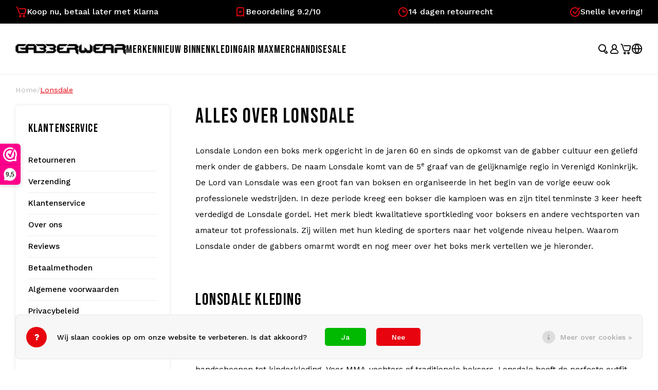

--- FILE ---
content_type: text/html;charset=utf-8
request_url: https://www.gabberwear.nl/nl/gabber/lonsdale/
body_size: 16605
content:
<!DOCTYPE html>
<html lang="nl">
	
  <head>
    
        
    <meta charset="utf-8"/>
<!-- [START] 'blocks/head.rain' -->
<!--

  (c) 2008-2026 Lightspeed Netherlands B.V.
  http://www.lightspeedhq.com
  Generated: 19-01-2026 @ 16:51:00

-->
<link rel="canonical" href="https://www.gabberwear.nl/nl/gabber/lonsdale/"/>
<link rel="alternate" href="https://www.gabberwear.nl/nl/index.rss" type="application/rss+xml" title="Nieuwe producten"/>
<link href="https://cdn.webshopapp.com/assets/cookielaw.css?2025-02-20" rel="stylesheet" type="text/css"/>
<meta name="robots" content="noodp,noydir"/>
<meta name="google-site-verification" content="zGNQK_0Haxn8pm4rPylHlnwnZtdxiLgVfG-dbgIiPSQ"/>
<meta property="og:url" content="https://www.gabberwear.nl/nl/gabber/lonsdale/?source=facebook"/>
<meta property="og:site_name" content="Gabberwear"/>
<meta property="og:title" content="Lonsdale het gabber merk van Nederland "/>
<meta property="og:description" content="Lonsdale London het boks merk dat omgedoopt werd tot gabber merk. Lees alles over de oorsprong en waarom gabbers het merk omarmde. "/>
<script src="https://facebook.dmwsconnector.nl/shop-assets/298796/capi.js?id=0e3d095831000a394c1b6cff2c8fb3ec"></script>
<script src="https://app.dmws.plus/shop-assets/298796/dmws-plus-loader.js?id=6367d2f0a1d776b76bd855625153862a"></script>
<script>
(function(w,d,s,l,i){w[l]=w[l]||[];w[l].push({'gtm.start':
new Date().getTime(),event:'gtm.js'});var f=d.getElementsByTagName(s)[0],
j=d.createElement(s),dl=l!='dataLayer'?'&l='+l:'';j.async=true;j.src=
'https://www.googletagmanager.com/gtm.js?id='+i+dl;f.parentNode.insertBefore(j,f);
})(window,document,'script','dataLayer','GTM-T95B6RJ');
</script>
<!--[if lt IE 9]>
<script src="https://cdn.webshopapp.com/assets/html5shiv.js?2025-02-20"></script>
<![endif]-->
<!-- [END] 'blocks/head.rain' -->
    <title>Lonsdale het gabber merk van Nederland  - Gabberwear</title>
    <meta name="description" content="Lonsdale London het boks merk dat omgedoopt werd tot gabber merk. Lees alles over de oorsprong en waarom gabbers het merk omarmde. " />
    <meta name="keywords" content="Alles, over, Lonsdale, hardcore kleding, hardcore caps, hardcore merchandise, hardcore t-shirt, hardcore wear, gabber, gabber wear, australian, australian trainingspak, australian trainingspak 90&#039;s, australian trainingspak jaren 90, australian pak, a" />
    <meta http-equiv="X-UA-Compatible" content="IE=edge,chrome=1">
    <meta name="viewport" content="width=device-width, initial-scale=1.0">
    <meta name="apple-mobile-web-app-capable" content="yes">
    <meta name="apple-mobile-web-app-status-bar-style" content="black">
    <meta property="fb:app_id" content="966242223397117"/>
    <meta name="viewport" content="width=device-width, initial-scale=1, maximum-scale=1, user-scalable=0"/>
    <meta name="apple-mobile-web-app-capable" content="yes">
    <meta name="HandheldFriendly" content="true" /> 
		<meta name="apple-mobile-web-app-title" content="Gabberwear">
  	<meta property="og:image" content="https://cdn.webshopapp.com/shops/298796/themes/184439/v/2570623/assets/logo.png?20250217175557" />  
		<link rel="apple-touch-icon-precomposed" href="https://cdn.webshopapp.com/shops/298796/themes/184439/assets/homescreen-icon.jpg?20260116140606"/>
  
    <link rel="shortcut icon" href="https://cdn.webshopapp.com/shops/298796/themes/184439/v/2552369/assets/favicon.ico?20250217171239" type="image/x-icon" />
    <link href='//fonts.googleapis.com/css?family=Work%20Sans:400,300,500,600,700,800,900' rel='stylesheet' type='text/css'>
    <link href='//fonts.googleapis.com/css?family=Bebas%20Neue:400,300,500,600,700,800,900' rel='stylesheet' type='text/css'>
    <link rel="stylesheet" href="https://cdn.webshopapp.com/shops/298796/themes/184439/assets/bootstrap.css?20260116140606" />
    <link rel="stylesheet" href="https://cdn.webshopapp.com/shops/298796/themes/184439/assets/font-awesome-min.css?20260116140606" />
    <link rel="stylesheet" href="https://cdn.webshopapp.com/shops/298796/themes/184439/assets/icons-gabberwear.css?20260116140606" />
  	  	<link href="https://cdn.webshopapp.com/shops/298796/themes/184439/assets/gibbon-icons.css?20260116140606" rel="stylesheet">
    <link rel="stylesheet" href="https://cdn.webshopapp.com/shops/298796/themes/184439/assets/owl-carousel-min.css?20260116140606" />  
    <link rel="stylesheet" href="https://cdn.webshopapp.com/shops/298796/themes/184439/assets/semantic.css?20260116140606" />  
    <link rel="stylesheet" href="https://cdn.webshopapp.com/shops/298796/themes/184439/assets/jquery-fancybox-min.css?20260116140606" /> 
    <link rel="stylesheet" href="https://cdn.webshopapp.com/shops/298796/themes/184439/assets/style.css?20260116140606?1768837860" /> 
    <link rel="stylesheet" href="https://cdn.webshopapp.com/shops/298796/themes/184439/assets/settings.css?20260116140606" />  
    <link rel="stylesheet" href="https://cdn.webshopapp.com/shops/298796/themes/184439/assets/daniel.css?20260116140606" /> 
    <link rel="stylesheet" href="https://cdn.webshopapp.com/shops/298796/themes/184439/assets/gabberwear.css?20260116140606?1768837860" /> 
    <link rel="stylesheet" href="https://cdn.webshopapp.com/assets/gui-2-0.css?2025-02-20" />
    <link rel="stylesheet" href="https://cdn.webshopapp.com/assets/gui-responsive-2-0.css?2025-02-20" />   
  	<link href='https://unpkg.com/boxicons@2.0.9/css/boxicons.min.css' rel='stylesheet'>
    <link rel="stylesheet" href="https://cdn.webshopapp.com/shops/298796/themes/184439/assets/custom.css?20260116140606" />

    <script src="https://cdn.webshopapp.com/assets/jquery-1-9-1.js?2025-02-20"></script>
    <script src="https://cdn.webshopapp.com/assets/jquery-ui-1-10-1.js?2025-02-20"></script>
    
   
    <script src="https://cdn.webshopapp.com/shops/298796/themes/184439/assets/bootstrap.js?20260116140606"></script>
    <script src="https://cdn.webshopapp.com/shops/298796/themes/184439/assets/owl-carousel-min.js?20260116140606"></script>
    <script src="https://cdn.webshopapp.com/shops/298796/themes/184439/assets/semantic.js?20260116140606"></script>
    <script src="https://cdn.webshopapp.com/shops/298796/themes/184439/assets/jquery-fancybox-min.js?20260116140606"></script>
    <script src="https://cdn.webshopapp.com/shops/298796/themes/184439/assets/moment.js?20260116140606"></script>  
    <script src="https://cdn.webshopapp.com/shops/298796/themes/184439/assets/js-cookie.js?20260116140606"></script>
    <script src="https://cdn.webshopapp.com/shops/298796/themes/184439/assets/jquery-countdown-min.js?20260116140606"></script>
  	<script src="https://cdn.webshopapp.com/shops/298796/themes/184439/assets/masonry.js?20260116140606"></script>
    <script src="https://cdn.webshopapp.com/shops/298796/themes/184439/assets/global.js?20260116140606?1768837860"></script>
  	<script src="//cdnjs.cloudflare.com/ajax/libs/jqueryui-touch-punch/0.2.3/jquery.ui.touch-punch.min.js"></script>
    
    <script src="https://cdn.webshopapp.com/shops/298796/themes/184439/assets/jcarousel.js?20260116140606"></script>
    <script src="https://cdn.webshopapp.com/assets/gui.js?2025-02-20"></script>
    <script src="https://cdn.webshopapp.com/assets/gui-responsive-2-0.js?2025-02-20"></script>
    
        
    
    <!--[if lt IE 9]>
    <link rel="stylesheet" href="https://cdn.webshopapp.com/shops/298796/themes/184439/assets/style-ie.css?20260116140606" />
    <![endif]-->
  </head>  <body class=" no-mobile-bar"><script type="application/ld+json">
[
			{
    "@context": "http://schema.org",
    "@type": "BreadcrumbList",
    "itemListElement":
    [
      {
        "@type": "ListItem",
        "position": 1,
        "item": {
        	"@id": "https://www.gabberwear.nl/nl/",
        	"name": "Home"
        }
      },
    	    	{
    		"@type": "ListItem",
     		"position": 2,
     		"item":	{
      		"@id": "https://www.gabberwear.nl/nl/gabber/lonsdale/",
      		"name": "Lonsdale"
    		}
    	}    	    ]
  },
      
        
    {
  "@context": "http://schema.org",
  "@id": "https://www.gabberwear.nl/nl/#Organization",
  "@type": "Organization",
  "url": "https://www.gabberwear.nl/", 
  "name": "Gabberwear",
  "logo": "https://cdn.webshopapp.com/shops/298796/themes/184439/v/2570623/assets/logo.png?20250217175557",
  "telephone": "",
  "email": ""
    }
  ]
</script><div class="cart-messages hidden"><ul></ul></div><div id="login-popup" class="mobile-popup" data-popup="login"><div class="popup-inner"><div class="title-small title-font">Inloggen</div><form class="formLogin" id="formLogin" action="https://www.gabberwear.nl/nl/account/loginPost/?return=https%3A%2F%2Fwww.gabberwear.nl%2Fnl%2Fgabber%2Flonsdale%2F" method="post"><input type="hidden" name="key" value="f4b31b968d238b4a672a8b116ccd03ad" /><input type="hidden" name="type" value="login" /><input type="submit" hidden/><input type="text" name="email" id="formLoginEmail" value="" placeholder="E-mailadres" class="standard-input" /><input type="password" name="password" id="formLoginPassword" value="" placeholder="Wachtwoord" class="standard-input"/><div class="buttons"><a class="btn accent" href="#" onclick="$('#formLogin').submit(); return false;" title="Inloggen">Inloggen</a></div></form><div class="options"><a class="forgot-pw" href="https://www.gabberwear.nl/nl/account/password/">Wachtwoord vergeten?</a><span class="or">of</span><a class="no-account" href="https://www.gabberwear.nl/nl/account/register/">Nog geen account? Klik</a></div></div><div class="close-popup"><div class="close-popup-inner"><a href="javascript:;" class="close-mobile-popup" data-fancybox-close>
        Sluiten
      </a></div></div></div><div id="language-currency-popup" class="language-currency-popup mobile-popup"><div class="popup-inner"><div class="language-section"><div class="title-small title-font">Taal</div><div class="options-wrap"><div class="option active"><a href="https://www.gabberwear.nl/nl/go/category/10913860"><div class="inner"><div class="icon"><img src="https://cdn.webshopapp.com/shops/298796/themes/184439/assets/flag-nl.svg?20260116140606" alt="flag-Nederlands"></div><div class="text">Nederlands</div></div></a></div><div class="option"><a href="https://www.gabberwear.nl/de/go/category/10913860"><div class="inner"><div class="icon"><img src="https://cdn.webshopapp.com/shops/298796/themes/184439/assets/flag-de.svg?20260116140606" alt="flag-Deutsch"></div><div class="text">Deutsch</div></div></a></div><div class="option"><a href="https://www.gabberwear.nl/en/go/category/10913860"><div class="inner"><div class="icon"><img src="https://cdn.webshopapp.com/shops/298796/themes/184439/assets/flag-en.svg?20260116140606" alt="flag-English"></div><div class="text">English</div></div></a></div></div></div><div class="close-popup"><div class="close-popup-inner"><a href="javascript:;" class="close-mobile-popup" data-fancybox-close>
          Sluiten
        </a></div></div></div></div><div class="mobile-menu mobile-popup" data-popup="menu"><div class="popup-inner"><div class="menu-wrap"><div class="breads">Hoofdmenu</div><div class="title-small title-font">Categorieën</div><div class="menu"><ul><li class=""><a href="https://www.gabberwear.nl/nl/brands/">Merken</a></li><li class=""><a class="normal-link" href="https://www.gabberwear.nl/nl/nieuw-binnen/">Nieuw binnen</a></li><li class=""><a class="normal-link" href="https://www.gabberwear.nl/nl/kleding/">Kleding<span class="more-cats"><i class="fa fa-chevron-right"></i></span></a><div class="subs"><div class="breads">Hoofdmenu / kleding</div><div class="title-small title-font text-center subs-back"><i class="fa fa-chevron-left"></i>Kleding</div><ul class=""><li class=""><a class="normal-link" href="https://www.gabberwear.nl/nl/kleding/bomberjacks/">Bomberjacks</a></li><li class=""><a class="normal-link" href="https://www.gabberwear.nl/nl/kleding/sweaters-hoodies/">Sweaters &amp; Hoodies</a></li><li class=""><a class="normal-link" href="https://www.gabberwear.nl/nl/kleding/trainingspakken/">Trainingspakken<span class="more-cats"><i class="fa fa-chevron-right"></i></span></a><div class="subs"><div class="breads">Hoofdmenu / kleding / bomberjacks / sweaters &amp; hoodies / trainingspakken</div><div class="title-small title-font text-center subs-back"><i class="fa fa-chevron-left"></i>Trainingspakken</div><ul class=""><li class=""><a class="normal-link" href="https://www.gabberwear.nl/nl/kleding/trainingspakken/australian-trainingspakken/">Australian Trainingspakken</a></li></ul></div></li><li class=""><a class="normal-link" href="https://www.gabberwear.nl/nl/kleding/trainingsjasjes/">Trainingsjasjes<span class="more-cats"><i class="fa fa-chevron-right"></i></span></a><div class="subs"><div class="breads">Hoofdmenu / kleding / bomberjacks / sweaters &amp; hoodies / trainingspakken / trainingsjasjes</div><div class="title-small title-font text-center subs-back"><i class="fa fa-chevron-left"></i>Trainingsjasjes</div><ul class=""><li class=""><a class="normal-link" href="https://www.gabberwear.nl/nl/kleding/trainingsjasjes/australian-trainingsjasjes/">Australian Trainingsjasjes</a></li><li class=""><a class="normal-link" href="https://www.gabberwear.nl/nl/kleding/trainingsjasjes/100-hardcore-trainingsjasjes/">100% Hardcore Trainingsjasjes</a></li></ul></div></li><li class=""><a class="normal-link" href="https://www.gabberwear.nl/nl/kleding/broeken/">Broeken<span class="more-cats"><i class="fa fa-chevron-right"></i></span></a><div class="subs"><div class="breads">Hoofdmenu / kleding / bomberjacks / sweaters &amp; hoodies / trainingspakken / trainingsjasjes / broeken</div><div class="title-small title-font text-center subs-back"><i class="fa fa-chevron-left"></i>Broeken</div><ul class=""><li class=""><a class="normal-link" href="https://www.gabberwear.nl/nl/kleding/broeken/australian-broeken/">Australian broeken</a></li><li class=""><a class="normal-link" href="https://www.gabberwear.nl/nl/kleding/broeken/100-hardcore-broeken/">100% Hardcore Broeken</a></li></ul></div></li><li class=""><a class="normal-link" href="https://www.gabberwear.nl/nl/kleding/t-shirts/">T-Shirts<span class="more-cats"><i class="fa fa-chevron-right"></i></span></a><div class="subs"><div class="breads">Hoofdmenu / kleding / bomberjacks / sweaters &amp; hoodies / trainingspakken / trainingsjasjes / broeken / t-shirts</div><div class="title-small title-font text-center subs-back"><i class="fa fa-chevron-left"></i>T-Shirts</div><ul class=""><li class=""><a class="normal-link" href="https://www.gabberwear.nl/nl/kleding/t-shirts/australian-t-shirts/">Australian t-shirts</a></li><li class=""><a class="normal-link" href="https://www.gabberwear.nl/nl/kleding/t-shirts/100-hardcore-t-shirts/">100% Hardcore t-shirts</a></li><li class=""><a class="normal-link" href="https://www.gabberwear.nl/nl/kleding/t-shirts/lonsdale-t-shirts/">Lonsdale t-shirts</a></li></ul></div></li><li class=""><a class="normal-link" href="https://www.gabberwear.nl/nl/kleding/voetbalshirts/">Voetbalshirts</a></li><li class=""><a class="normal-link" href="https://www.gabberwear.nl/nl/kleding/polos/">Polo&#039;s</a></li><li class=""><a class="normal-link" href="https://www.gabberwear.nl/nl/kleding/korte-broeken/">Korte Broeken</a></li><li class=""><a class="normal-link" href="https://www.gabberwear.nl/nl/kleding/dames/">Dames<span class="more-cats"><i class="fa fa-chevron-right"></i></span></a><div class="subs"><div class="breads">Hoofdmenu / kleding / bomberjacks / sweaters &amp; hoodies / trainingspakken / trainingsjasjes / broeken / t-shirts / voetbalshirts / polo&#039;s / korte broeken / dames</div><div class="title-small title-font text-center subs-back"><i class="fa fa-chevron-left"></i>Dames</div><ul class=""><li class=""><a class="normal-link" href="https://www.gabberwear.nl/nl/kleding/dames/dames-tops/">Dames Tops</a></li></ul></div></li><li class=""><a class="normal-link" href="https://www.gabberwear.nl/nl/kleding/jassen/">Jassen</a></li><li class=""><a class="normal-link" href="https://www.gabberwear.nl/nl/kleding/legerkleding/">Legerkleding</a></li><li class=""><a class="normal-link" href="https://www.gabberwear.nl/nl/kleding/sokken/">Sokken</a></li><li class=""><a class="normal-link" href="https://www.gabberwear.nl/nl/kleding/ondergoed/">Ondergoed</a></li></ul></div></li><li class=""><a class="normal-link" href="https://www.gabberwear.nl/nl/air-max/">Air Max</a></li><li class=""><a class="normal-link" href="https://www.gabberwear.nl/nl/merchandise/">Merchandise<span class="more-cats"><i class="fa fa-chevron-right"></i></span></a><div class="subs"><div class="breads">Hoofdmenu / merchandise</div><div class="title-small title-font text-center subs-back"><i class="fa fa-chevron-left"></i>Merchandise</div><ul class=""><li class=""><a class="normal-link" href="https://www.gabberwear.nl/nl/merchandise/festival-essentials/">Festival Essentials</a></li><li class=""><a class="normal-link" href="https://www.gabberwear.nl/nl/merchandise/cadeautips-0-10-euro/">Cadeautips 0-10 Euro</a></li><li class=""><a class="normal-link" href="https://www.gabberwear.nl/nl/merchandise/cadeautips-tot-25-euro/">Cadeautips tot 25 Euro</a></li><li class=""><a class="normal-link" href="https://www.gabberwear.nl/nl/merchandise/mutsen/">Mutsen</a></li><li class=""><a class="normal-link" href="https://www.gabberwear.nl/nl/merchandise/caps/">Caps</a></li><li class=""><a class="normal-link" href="https://www.gabberwear.nl/nl/merchandise/heuptassen/">Heuptassen</a></li><li class=""><a class="normal-link" href="https://www.gabberwear.nl/nl/merchandise/waaiers/">Waaiers</a></li><li class=""><a class="normal-link" href="https://www.gabberwear.nl/nl/merchandise/stickers/">Stickers</a></li><li class=""><a class="normal-link" href="https://www.gabberwear.nl/nl/merchandise/zonnebrillen/">Zonnebrillen</a></li><li class=""><a class="normal-link" href="https://www.gabberwear.nl/nl/merchandise/vlaggen/">Vlaggen</a></li><li class=""><a class="normal-link" href="https://www.gabberwear.nl/nl/merchandise/polsbandjes/">Polsbandjes</a></li><li class=""><a class="normal-link" href="https://www.gabberwear.nl/nl/merchandise/rugtassen/">Rugtassen</a></li><li class=""><a class="normal-link" href="https://www.gabberwear.nl/nl/merchandise/aanstekers/">Aanstekers</a></li><li class=""><a class="normal-link" href="https://www.gabberwear.nl/nl/merchandise/sleutelhangers/">Sleutelhangers</a></li><li class=""><a class="normal-link" href="https://www.gabberwear.nl/nl/merchandise/sieraden/">Sieraden</a></li></ul></div></li><li class=""><a class="normal-link" href="https://www.gabberwear.nl/nl/sale/">SALE</a></li></ul><ul><li><a href="javascript:;">Taal - NL<span class="more-cats"><i class="fa fa-chevron-right"></i></span></a><div class="subs"><div class="breads">Hoofdmenu</div><div class="title-small title-font text-center subs-back"><i class="fa fa-chevron-left"></i>Taal</div><ul class=""><li class="active"><a class="normal-link" href="https://www.gabberwear.nl/nl/">Nederlands</a></li><li class=""><a class="normal-link" href="https://www.gabberwear.nl/de/">Deutsch</a></li><li class=""><a class="normal-link" href="https://www.gabberwear.nl/en/">English</a></li></ul></div></li><li class="highlight hidden-sm"><a class="open-mobile-slide" data-popup="login" href="javascript:;">Inloggen</a></li></ul></div></div></div><div class="close-popup dark"><div class="close-popup-inner"><a href="javascript:;" class="close-mobile-popup" data-fancybox-close>
        Sluiten
      </a></div></div></div><header id="header" class="with-small-logo on-other light"><div class="header-spacer"></div><div class="main-header"><div class="usp-bar topbar"><div class="container"><ul class=""><li><a><i class="gwi-basket"></i>Koop nu, betaal later met Klarna</a></li><li><a><i class="gwi-receipt"></i>Beoordeling 9.2/10</a></li><li><a><i class="gwi-time"></i>14 dagen retourrecht</a></li><li><a><i class="gwi-check"></i>Snelle levering!</a></li></ul></div></div><div class="container"><div class="inner"><div class="header__icons visible-xs"><ul><li><a class="open-mobile-slide" data-popup="menu" data-main-link href="javascript:;"><i class="sm sm-bars"></i></a></li></ul></div><div class="logo small-logo align-middle"><a href="https://www.gabberwear.nl/nl/"><img src="https://cdn.webshopapp.com/shops/298796/themes/184439/v/2570623/assets/logo.png?20250217175557" alt="Gabberwear"></a></div><div class="h-menu title-font hidden-xs hidden-sm"><ul><li><a href="https://www.gabberwear.nl/nl/brands/" title="Merken">Merken</a></li><li class=" "><a href="https://www.gabberwear.nl/nl/nieuw-binnen/">Nieuw binnen</a></li><li class=" has-subs"><a href="https://www.gabberwear.nl/nl/kleding/">Kleding</a><ul><li><a href="https://www.gabberwear.nl/nl/kleding/bomberjacks/">Bomberjacks</a></li><li><a href="https://www.gabberwear.nl/nl/kleding/sweaters-hoodies/">Sweaters &amp; Hoodies</a></li><li><a href="https://www.gabberwear.nl/nl/kleding/trainingspakken/">Trainingspakken</a></li><li><a href="https://www.gabberwear.nl/nl/kleding/trainingsjasjes/">Trainingsjasjes</a></li><li><a href="https://www.gabberwear.nl/nl/kleding/broeken/">Broeken</a></li><li><a href="https://www.gabberwear.nl/nl/kleding/t-shirts/">T-Shirts</a></li><li><a href="https://www.gabberwear.nl/nl/kleding/voetbalshirts/">Voetbalshirts</a></li><li><a href="https://www.gabberwear.nl/nl/kleding/polos/">Polo&#039;s</a></li><li><a href="https://www.gabberwear.nl/nl/kleding/korte-broeken/">Korte Broeken</a></li><li><a href="https://www.gabberwear.nl/nl/kleding/dames/">Dames</a></li><li><a href="https://www.gabberwear.nl/nl/kleding/jassen/">Jassen</a></li><li><a href="https://www.gabberwear.nl/nl/kleding/legerkleding/">Legerkleding</a></li><li><a href="https://www.gabberwear.nl/nl/kleding/sokken/">Sokken</a></li><li><a href="https://www.gabberwear.nl/nl/kleding/ondergoed/">Ondergoed</a></li></ul></li><li class=" "><a href="https://www.gabberwear.nl/nl/air-max/">Air Max</a></li><li class=" has-subs"><a href="https://www.gabberwear.nl/nl/merchandise/">Merchandise</a><ul><li><a href="https://www.gabberwear.nl/nl/merchandise/festival-essentials/">Festival Essentials</a></li><li><a href="https://www.gabberwear.nl/nl/merchandise/cadeautips-0-10-euro/">Cadeautips 0-10 Euro</a></li><li><a href="https://www.gabberwear.nl/nl/merchandise/cadeautips-tot-25-euro/">Cadeautips tot 25 Euro</a></li><li><a href="https://www.gabberwear.nl/nl/merchandise/mutsen/">Mutsen</a></li><li><a href="https://www.gabberwear.nl/nl/merchandise/caps/">Caps</a></li><li><a href="https://www.gabberwear.nl/nl/merchandise/heuptassen/">Heuptassen</a></li><li><a href="https://www.gabberwear.nl/nl/merchandise/waaiers/">Waaiers</a></li><li><a href="https://www.gabberwear.nl/nl/merchandise/stickers/">Stickers</a></li><li><a href="https://www.gabberwear.nl/nl/merchandise/zonnebrillen/">Zonnebrillen</a></li><li><a href="https://www.gabberwear.nl/nl/merchandise/vlaggen/">Vlaggen</a></li><li><a href="https://www.gabberwear.nl/nl/merchandise/polsbandjes/">Polsbandjes</a></li><li><a href="https://www.gabberwear.nl/nl/merchandise/rugtassen/">Rugtassen</a></li><li><a href="https://www.gabberwear.nl/nl/merchandise/aanstekers/">Aanstekers</a></li><li><a href="https://www.gabberwear.nl/nl/merchandise/sleutelhangers/">Sleutelhangers</a></li><li><a href="https://www.gabberwear.nl/nl/merchandise/sieraden/">Sieraden</a></li></ul></li><li class=" "><a href="https://www.gabberwear.nl/nl/sale/">SALE</a></li></ul></div><div class="search-bar hidden-xs"><form action="https://www.gabberwear.nl/nl/search/" method="get" id="formSearch"  class="search-form"  data-search-type="desktop"><div class="relative search-wrap"><input type="text" name="q" autocomplete="off"  value="" placeholder="Zoeken..." class="standard-input" data-input="desktop"/><span onclick="$(this).closest('form').submit();" title="Zoeken" class="icon icon-search"><i class="gwi-search"></i></span><span onclick="$(this).closest('form').find('input').val('').trigger('keyup'); $('#header .search-bar').toggleClass('active');" class="icon icon-hide-search hidden"><i class="gwi-x-circle"></i></span></div><div class="search-overlay general-overlay"></div></form></div><div class="header__icons"><ul><li class="hidden-xs"><a 
                href="javascript:;" 
                title="Zoeken"
                class="sm-toggle-search"
                              ><div class="icon-wrap"><i class="gwi-search"></i></div></a></li><li class="visible-xs"><a 
                href="javascript:;" 
                title="Zoeken"
                class="open-mobile-slide"
                                data-popup="search"
                              ><div class="icon-wrap"><i class="gwi-search"></i></div></a></li><li class=""><a 
                href="https://www.gabberwear.nl/nl/account/" 
                title="Mijn account"
                class=""
                              ><div class="icon-wrap"><i class="gwi-user"></i></div></a></li><li class="cart-action"><a 
                href="https://www.gabberwear.nl/nl/cart/" 
                title="Winkelwagen"
                class=""
                              ><div class="icon-wrap"><i class="gwi-basket"></i></div></a></li><li class="hidden-xs"><a 
                href="#language-currency-popup" 
                title="Taal"
                class=""
                                data-fancybox=""
                              ><div class="icon-wrap"><i class="sm sm-globe"></i></div></a></li></ul></div></div></div><div class="search-autocomplete hidden-xs" data-search-type="desktop"><div class="container"><div class="box"><div class="title-small title-font">Zoekresultaten voor "<span data-search-query></span>"</div><div class="inner-wrap"><div class="side  filter-style-classic"><div class="filter-scroll-wrap"><div class="filter-scroll"><div class="subtitle title-font">Filters</div><form data-search-type="desktop"><div class="filter-boxes"><div class="filter-wrap sort"><select name="sort" class="custom-select"></select></div></div><div class="filter-boxes custom-filters"></div></form></div></div></div><div class="results"><div class="feat-categories hidden"><div class="subtitle title-font">Categorieën</div><div class="cats"><ul></ul></div></div><div class="search-products products-livesearch row"></div><div class="more"><a href="#" class="btn accent">Bekijk alle resultaten <span>(0)</span></a></div><div class="notfound">Geen producten gevonden...</div></div></div></div></div></div></div></header><div class="mobile-search mobile-popup visible-xs" data-popup="search"><div class="popup-inner"><div class="title-small title-font">Zoek uw product</div><form action="https://www.gabberwear.nl/nl/search/" method="get" id="formSearchMobile" class="search-form" data-search-type="mobile"><div class="relative search-wrap"><input type="text" name="q" autocomplete="off"  value="" placeholder="Zoeken..." class="standard-input"  data-input="mobile"/><span onclick="$(this).closest('form').submit();" title="Zoeken" class="icon"><i class="sm sm-search"></i></span></div></form><div class="search-autocomplete" data-search-type="mobile"><div class="title-small title-font">Zoekresultaten voor "<span data-search-query></span>"</div><div class="inner-wrap"><div class="results"><div class="feat-categories hidden"><div class="subtitle title-font">Categorieën</div><div class="cats"><ul></ul></div></div><div class="search-products products-livesearch row"></div><div class="more"><a href="#" class="btn accent">Bekijk alle resultaten <span>(0)</span></a></div><div class="notfound">Geen producten gevonden...</div></div></div></div></div><div class="close-popup"><div class="close-popup-inner"><a href="javascript:;" class="close-mobile-popup" data-fancybox-close>
        Sluiten
      </a></div></div></div><main><div class="main-content"><div class="container"><div class="usp-spacer"></div></div><div class="message-wrap live-message"><div class="message"><div class="icon info"><i class="fa fa-info"></i></div><div class="text"><ul><li>Lorem ipsum</li></ul></div></div></div><div id="textpage"><div class="container"><div class="breadcrumbs"><a href="https://www.gabberwear.nl/nl/" title="Home">Home</a><span class="slash">/</span><a class="last" href="https://www.gabberwear.nl/nl/gabber/lonsdale/">Lonsdale</a></div><div class="row flex-row"><div class="col-sidebar"><div class="sidebar"><div class="sb-cats block-shadow hidden-sm hidden-xs"><div class="sidebar-title title-font">Klantenservice</div><ul class="sb-cats-wrap"><li class=""><span class="inner"><a href="https://www.gabberwear.nl/nl/service/retourneren/">Retourneren</a></span></li><li class=""><span class="inner"><a href="https://www.gabberwear.nl/nl/service/shipping-returns/">Verzending</a></span></li><li class=""><span class="inner"><a href="https://www.gabberwear.nl/nl/service/">Klantenservice</a></span></li><li class=""><span class="inner"><a href="https://www.gabberwear.nl/nl/service/about/">Over ons</a></span></li><li class=""><span class="inner"><a href="https://www.gabberwear.nl/nl/service/reviews/">Reviews</a></span></li><li class=""><span class="inner"><a href="https://www.gabberwear.nl/nl/service/payment-methods/">Betaalmethoden</a></span></li><li class=""><span class="inner"><a href="https://www.gabberwear.nl/nl/service/general-terms-conditions/">Algemene voorwaarden</a></span></li><li class=""><span class="inner"><a href="https://www.gabberwear.nl/nl/service/privacy-policy/">Privacybeleid</a></span></li><li class=""><span class="inner"><a href="https://www.gabberwear.nl/nl/service/disclaimer/">Disclaimer</a></span></li><li class=""><span class="inner"><a href="https://www.gabberwear.nl/nl/service/klachtenregeling/">Klachtenregeling</a></span></li></ul></div></div></div><div class="col-main"><div class="title-featured"><div class="title-wrap"><div class="main-title"><h2 class="title ">Alles over Lonsdale</h2></div></div></div><div class="general-content"><p>Lonsdale London een boks merk opgericht in de jaren 60 en sinds de opkomst van de gabber cultuur een geliefd merk onder de gabbers. De naam Lonsdale komt van de 5<sup>e</sup> graaf van de gelijknamige regio in Verenigd Koninkrijk. De Lord van Lonsdale was een groot fan van boksen en organiseerde in het begin van de vorige eeuw ook professionele wedstrijden. In deze periode kreeg een bokser die kampioen was en zijn titel tenminste 3 keer heeft verdedigd de Lonsdale gordel. Het merk biedt kwalitatieve sportkleding voor boksers en andere vechtsporten van amateur tot professionals. Zij willen met hun kleding de sporters naar het volgende niveau helpen. Waarom Lonsdale onder de gabbers omarmt wordt en nog meer over het boks merk vertellen we je hieronder.</p><p> </p><h2><strong>Lonsdale kleding</strong></h2><p>Dit is waar het om gaat bij Lonsdale. <a href="https://www.gabberwear.nl/nl/brands/lonsdale/"><strong>Topkwaliteit kleding</strong></a>. Het merk is in de loop der jaren uitgegroeid tot all-round vechtsport merk. Met een wereldwijde autoriteit door dat grote vechtsporters als Muhammad Ali, Henry Cooper en Mike Tyson het merk hebben gedragen. Lonsdale biedt een breed assortiment kleding aan. Van handschoenen tot kinderkleding. Voor MMA-vechters of traditionele boksers. Lonsdale heeft de perfecte outfit voor iedere vechtsporter en gabber.</p><p> </p><h2><strong>Vooral populair bij gabbers</strong></h2><p>Onder de gabbers zijn vooral de casual trainingspakken, die perfect zijn om een nacht in te feesten, erg populair. Ook de wijde T-shirts, ruime sweaters en vesten en de warme hoodies doen het goed. In ons ruime assortiment bieden we voor iedere gabber de perfecte Lonsdale outfit.</p><p> </p><h2><strong>Lonsdale trainingspakken</strong></h2><p>De casual trainingspakken gemaakt van het comfortabele joggingstof zijn een icoon van het merk. Het trainingspak bestaat uit een slim fit trainingsbroek en verschillende tops. Je hebt de keuze tussen hoodies, hooded vesten, sweaters of T-shirts. Allemaal in dezelfde kleur en van de topkwaliteit die je gewend bent van Lonsdale.</p><p> </p><h2><strong>Lonsdale en gabbers</strong></h2><p>Sinds de opkomst van <strong><a href="https://www.gabberwear.nl/nl/gabber/de-verschillende-soorten-hardcore/">Hardcore</a></strong> en de <strong><a href="https://www.gabberwear.nl/nl/gabber/">gabber</a></strong> cultuur is Lonsdale een veel gedragen merk onder de liefhebbers. De comfortabele fit en topkwaliteit maken het merk ontzettend populair. Dit samen met de vechtersmentaliteit en het sterke imago dat het merk uitstraalt als boks-merk. Maakt het een goede combinatie voor de hechte en loyale gabber cultuur.</p><p> </p><h2><strong>Lonsdale kopen doe je bij Gabberwear</strong></h2><p>Als fan van Lonsdale zit je bij ons goed. Ons assortiment bestaat uit meer dan 100 verschillende items voor man, vrouw van casual tot sportief. Al onze artikelen zijn ruim op voorraad en beschikbaar in diverse maten. Hierdoor hoef jij nooit lang op je bestelling te wachten.</p><p> </p><h2><strong>Vragen of mis je een product? Neem contact met ons op!</strong></h2><p>Heb je vragen over een van onze Lonsdale producten? Mis je een item of heb je een opmerking over je bestelling? Neem gerust <strong><a href="https://www.gabberwear.nl/nl/service/">contact</a></strong> met ons op. Onze klantenservice staat voor je klaar om je te helpen.</p></div></div></div></div></div></div></main><footer id="footer"><div class="main-footer"><div class="container"><div class="columns"><div class="col mob-slide"><div class="footer-logo small-logo"><a href="https://www.gabberwear.nl/nl/"><img src="https://cdn.webshopapp.com/shops/354034/files/458761153/logo.png" alt="Gabberwear"></a></div><div class="content-wrap">
																	Izaak Enschedeweg 36 <br> 2031 CR Haarlem<br>The Netherlands<br><ul class="contact"><li><a href="/cdn-cgi/l/email-protection#81e8efe7eec1e6e0e3e3e4f3f6e4e0f3afefed"><span class="text"><span class="__cf_email__" data-cfemail="b6dfd8d0d9f6d1d7d4d4d3c4c1d3d7c498d8da">[email&#160;protected]</span></span></a></li></ul></div><div class="socials"><a href="https://www.facebook.com/Gabberwear/" class="social-icon" target="_blank"><i class="fa fa-facebook" aria-hidden="true"></i></a><a href="https://www.instagram.com/gabberwear" class="social-icon" target="_blank" title="Instagram Gabberwear"><i class="fa fa-instagram" aria-hidden="true"></i></a><a href="https://www.youtube.com/@GabberwearOnline" class="social-icon" target="_blank"><i class="fa fa-youtube" aria-hidden="true"></i></a><a href="https://www.tiktok.com/@gabberwear?_t=ZN-8tTQvZJG3AE&amp;_r=1" class="social-icon" target="_blank"><i class='bx bxl-tiktok'></i></a></div></div><div class="footer-block"><div class="col mob-slide"><div class="footer-title title-font"><h3>Klantenservice</h3></div><div class="content-wrap"><ul><li><a href="https://www.gabberwear.nl/nl/service/retourneren/">Retourneren</a></li><li><a href="https://www.gabberwear.nl/nl/service/shipping-returns/">Verzending</a></li><li><a href="https://www.gabberwear.nl/nl/service/">Klantenservice</a></li><li><a href="https://www.gabberwear.nl/nl/service/about/">Over ons</a></li><li><a href="https://www.gabberwear.nl/nl/service/reviews/">Reviews</a></li><li><a href="https://www.gabberwear.nl/nl/service/payment-methods/">Betaalmethoden</a></li><li><a href="https://www.gabberwear.nl/nl/service/general-terms-conditions/">Algemene voorwaarden</a></li><li><a href="https://www.gabberwear.nl/nl/service/privacy-policy/">Privacybeleid</a></li><li><a href="https://www.gabberwear.nl/nl/service/disclaimer/">Disclaimer</a></li><li><a href="https://www.gabberwear.nl/nl/service/klachtenregeling/">Klachtenregeling</a></li></ul></div></div><div class="col mob-slide"><div class="footer-title title-font"><h3>Producten</h3></div><div class="content-wrap"><ul><li><ahref="https://www.gabberwear.nl/nl/collection/"title="Alle producten">Alle producten</a></li><li><ahref="https://www.gabberwear.nl/nl/collection/?limit=12&amp;sort=popular&amp;max=150&amp;min=0&amp;sort=newest&amp;mode=grid"title="Registreren">Nieuwste producten</a></li><li><ahref="https://www.gabberwear.nl/nl/account/orders/"title="Mijn bestellingen">Aanbiedingen</a></li><li><ahref="https://www.gabberwear.nl/nl/brands/"title="Mijn tickets">Merken</a></li><li><ahref="https://www.gabberwear.nl/nl/tags/"title="Mijn verlanglijst">Tags</a></li></ul></div></div></div></div></div></div><div class="bottom-footer"><div class="container"><div class="flex"><div class="copyright">
							©
							Copyright
							2026
							Gabberwear
														- Theme by
							<a href="https://shopmonkey.nl" target="_blank">Shopmonkey</a></div><div class="payments"><a href="https://www.gabberwear.nl/nl/service/payment-methods/" title="Betaalmethoden"><img src="https://cdn.webshopapp.com/shops/298796/themes/184439/assets/ideal.png?20260116140606" alt="Klarna pay in 3."/></a><a href="https://www.gabberwear.nl/nl/service/payment-methods/" title="Betaalmethoden"><img src="https://cdn.webshopapp.com/shops/298796/themes/184439/assets/paypal.png?20260116140606" alt="Klarna pay in 3."/></a><a href="https://www.gabberwear.nl/nl/service/payment-methods/" title="Betaalmethoden"><img src="https://cdn.webshopapp.com/shops/298796/themes/184439/assets/klarnapaylater.png?20260116140606" alt="Klarna pay later."/></a><a href="https://www.gabberwear.nl/nl/service/payment-methods/" title="Betaalmethoden"><img src="https://cdn.webshopapp.com/shops/298796/themes/184439/assets/large-in3-logo-blue-turqoise.png?20260116140606" alt="Klarna pay in 3."/></a><a href="https://www.gabberwear.nl/nl/service/payment-methods/" title="Betaalmethoden"><img src="https://cdn.webshopapp.com/shops/298796/themes/184439/assets/bancontactmrcash.png?20260116140606" alt="Klarna pay in 3."/></a><a href="https://www.gabberwear.nl/nl/service/payment-methods/" title="Betaalmethoden"><img src="https://cdn.webshopapp.com/shops/298796/themes/184439/assets/visa.png?20260116140606" alt="Klarna pay in 3."/></a><a href="https://www.gabberwear.nl/nl/service/payment-methods/" title="Betaalmethoden"><img src="https://cdn.webshopapp.com/shops/298796/themes/184439/assets/mastercard.png?20260116140606" alt="Klarna pay in 3."/></a></div></div></div></div></footer><div class="compare-overlay general-overlay"></div><div class="compare-block"><div class="container"><div class="compare-wrap"><div class="compare-pop"><a class="head open-compare" href="javascript:;"><div class="title title-font">
            Vergelijk producten
          </div><div class="items" data-compare-items>0</div></a><div class="compare-body"><div class="compare-products"></div><div class="button"><a class="btn accent btn-small" href="https://www.gabberwear.nl/nl/compare/">Start vergelijking</a></div></div></div></div></div></div><script data-cfasync="false" src="/cdn-cgi/scripts/5c5dd728/cloudflare-static/email-decode.min.js"></script><script>
		var shopUrl = 'https://www.gabberwear.nl/nl/';
var shopName = 'Gabberwear';
var shopLogo = 'https://cdn.webshopapp.com/shops/298796/themes/184439/v/2570623/assets/logo.png?20250217175557';
var shopPhone = '';
var shopEmail = 'info@gabberwear.nl';
/* TRANSLATIONS */
var ajaxTranslations = {"Add to cart":"Toevoegen aan winkelwagen","Wishlist":"Verlanglijst","Add to wishlist":"Aan verlanglijst toevoegen","Compare":"Vergelijk","Add to compare":"Toevoegen om te vergelijken","Brands":"Merken","Discount":"Korting","Delete":"Verwijderen","Total excl. VAT":"Totaal excl. btw","Shipping costs":"Verzendkosten","Total incl. VAT":"Totaal incl. btw","Read more":"Lees meer","Read less":"Lees minder","January":"Januari","February":"Februari","March":"Maart","May":"Mei","April":"April","June":"Juni","July":"Juli","August":"Augustus","September":"September","October":"Oktober","November":"November","December":"December","Your review has been accepted for moderation.":"Het taalgebruik in uw review is goedgekeurd.","Order":"Order","Date":"Datum","Total":"Totaal","Status":"Status","View product":"Bekijk product","Awaiting payment":"In afwachting van betaling","Awaiting pickup":"Wacht op afhalen","Picked up":"Afgehaald","Shipped":"Verzonden","Cancelled":"Geannuleerd","No products found":"Geen producten gevonden","Awaiting shipment":"Wacht op verzending","No orders found":"No orders found","Additional costs":"Bijkomende kosten"};
var shopCategories = {"12463052":{"id":12463052,"parent":0,"path":["12463052"],"depth":1,"image":0,"type":"category","url":"nieuw-binnen","title":"Nieuw binnen","description":"Ontdek de nieuwste collectie van Gabberwear en upgrade je hardcore garderobe. Van trainingspakken tot \u00a0t-shirts, wij hebben alles wat je nodig hebt om op te vallen op elk festival.","count":79},"9975227":{"id":9975227,"parent":0,"path":["9975227"],"depth":1,"image":0,"type":"category","url":"kleding","title":"Kleding","description":"Hardcore de rauwe harde muziek die door je lijf heen beukt! Het is eerder een gevoel een \u2018way of life\u2019 dan zomaar een muziekstijl. Dat begrijp je alleen als je gabber bent. Hardcore, dat ben je, dat voel je en dat draag je ook.","count":755,"subs":{"13162942":{"id":13162942,"parent":9975227,"path":["13162942","9975227"],"depth":2,"image":0,"type":"category","url":"kleding\/bomberjacks","title":"Bomberjacks","description":"Een hardcore bomberjack is meer dan zomaar een jas; het is een statement. Een symbool van trouw aan de hardcore en gabber scene. Bij Gabberwear hebben wij een grote collectie bomberjacks speciaal voor jou!","count":18},"9981521":{"id":9981521,"parent":9975227,"path":["9981521","9975227"],"depth":2,"image":0,"type":"category","url":"kleding\/sweaters-hoodies","title":"Sweaters & Hoodies","description":"Bezoek onze webshop voor de grootste collectie Hardcore Sweater van bekende merken als 100% Hardcore, Australian, Frenchcore, Lonsdale, Terror, Uptempo en meer!","count":48},"11090115":{"id":11090115,"parent":9975227,"path":["11090115","9975227"],"depth":2,"image":0,"type":"category","url":"kleding\/trainingspakken","title":"Trainingspakken","description":"Ben jij op zoek naar het ultieme gabber trainingspak dat niet alleen comfortabel is, maar ook een statement maakt? Dan zijn de Australian trainingspakken bij Gabberwear precies wat je zoekt!","count":14,"subs":{"13162344":{"id":13162344,"parent":11090115,"path":["13162344","11090115","9975227"],"depth":3,"image":0,"type":"category","url":"kleding\/trainingspakken\/australian-trainingspakken","title":"Australian Trainingspakken","description":"Een onmiskenbaar icoon binnen de gabber- en hardcorescene: het Australian trainingspak. Met zijn levendige kleuren, gedurfde patronen en onge\u00ebvenaarde comfort is de \"Aussie\" veel meer dan zomaar een kledingstuk.","count":4}}},"9983057":{"id":9983057,"parent":9975227,"path":["9983057","9975227"],"depth":2,"image":0,"type":"category","url":"kleding\/trainingsjasjes","title":"Trainingsjasjes","description":"Bezoek onze webshop voor onze collectie Hardcore Trainingsjasjes van bekende merken: 100% Hardcore, Australian, Frenchcore, Lonsdale, Terror, Uptempo en meer!","count":198,"subs":{"13162525":{"id":13162525,"parent":9983057,"path":["13162525","9983057","9975227"],"depth":3,"image":0,"type":"category","url":"kleding\/trainingsjasjes\/australian-trainingsjasjes","title":"Australian Trainingsjasjes","description":"Een onmiskenbaar icoon in de hardcore scene: het Australian vest. Al decennialang is dit kledingstuk een symbool van trouw aan de gabbercultuur.","count":157},"13162716":{"id":13162716,"parent":9983057,"path":["13162716","9983057","9975227"],"depth":3,"image":0,"type":"category","url":"kleding\/trainingsjasjes\/100-hardcore-trainingsjasjes","title":"100% Hardcore Trainingsjasjes","description":"Ben jij 100% Hardcore? Dan is een authentiek 100% Hardcore trainingsjasje geen kledingstuk, maar een essentieel onderdeel van je identiteit.","count":27}}},"9981627":{"id":9981627,"parent":9975227,"path":["9981627","9975227"],"depth":2,"image":0,"type":"category","url":"kleding\/broeken","title":"Broeken","description":"Bezoek onze webshop voor onze collectie Hardcore Trainingsbroeken van bekende merken: 100% Hardcore, Australian, Frenchcore, Lonsdale, Terror, Uptempo en meer!","count":202,"subs":{"13156382":{"id":13156382,"parent":9981627,"path":["13156382","9981627","9975227"],"depth":3,"image":0,"type":"category","url":"kleding\/broeken\/australian-broeken","title":"Australian broeken","description":"Stap in de wereld van onge\u00ebvenaard comfort en iconische stijl met de originele Australian trainingsbroek. Al decennialang een symbool van de hardcore- en gabberscene en nu een tijdloos fashion item voor iedereen die waarde hecht aan kwaliteit en een authe","count":124},"13162402":{"id":13162402,"parent":9981627,"path":["13162402","9981627","9975227"],"depth":3,"image":0,"type":"category","url":"kleding\/broeken\/100-hardcore-broeken","title":"100% Hardcore Broeken","description":"Een 100% Hardcore broek is een essentieel onderdeel van de garderobe van iedere gabber. Het is meer dan alleen kleding; het is een statement.","count":24}}},"9983107":{"id":9983107,"parent":9975227,"path":["9983107","9975227"],"depth":2,"image":0,"type":"category","url":"kleding\/t-shirts","title":"T-Shirts","description":"Bezoek onze webshop voor de grootste collectie Hardcore T-Shirts van bekende merken als 100% Hardcore, Australian, Frenchcore, Lonsdale, Terror, Uptempo en meer","count":165,"subs":{"13158019":{"id":13158019,"parent":9983107,"path":["13158019","9983107","9975227"],"depth":3,"image":0,"type":"category","url":"kleding\/t-shirts\/australian-t-shirts","title":"Australian t-shirts","description":"Ervaar de perfecte mix van comfort, kwaliteit en iconische stijl met deze originele Australian T-shirts. Gemaakt van 100% premium katoen en voorzien van het wereldberoemde kangaroo-logo.","count":12},"13162383":{"id":13162383,"parent":9983107,"path":["13162383","9983107","9975227"],"depth":3,"image":0,"type":"category","url":"kleding\/t-shirts\/100-hardcore-t-shirts","title":"100% Hardcore t-shirts","description":"Ben jij op zoek naar een 100% Hardcore t-shirt? Dan ben je hier aan het juiste adres. Een T-shirt van 100% Hardcore is meer dan zomaar een kledingstuk; het is een krachtig statement van je liefde voor de hardcore scene.","count":41},"13352089":{"id":13352089,"parent":9983107,"path":["13352089","9983107","9975227"],"depth":3,"image":0,"type":"category","url":"kleding\/t-shirts\/lonsdale-t-shirts","title":"Lonsdale t-shirts","description":"Welkom bij de grootste collectie Lonsdale t-shirts van Nederland! Sinds 2005 is Gabberwear d\u00e9 offici\u00eble en vertrouwde dealer van het iconische Britse merk. Bij ons vind je het complete en nieuwste assortiment Lonsdale shirts, van de klassieke logo-modelle","count":38}}},"13261864":{"id":13261864,"parent":9975227,"path":["13261864","9975227"],"depth":2,"image":0,"type":"category","url":"kleding\/voetbalshirts","title":"Voetbalshirts","description":"Vergeet de standaard clubtenues; hier vind je de meest iconische shirts van topmerken uit de gabberscene zoals Australian, 100% Hardcore, Uptempo en Terror. Deze shirts zijn niet gemaakt voor het veld, maar voor de keiharde beats en de energie van een har","count":18},"13162444":{"id":13162444,"parent":9975227,"path":["13162444","9975227"],"depth":2,"image":0,"type":"category","url":"kleding\/polos","title":"Polo's","description":"Voor de toegewijde gabber is een hardcore polo meer dan zomaar een kledingstuk; het is een symbool van trots, een uiting van liefde voor de stampende beats en een onmiskenbaar onderdeel van de hardcore-identiteit.","count":14},"9999689":{"id":9999689,"parent":9975227,"path":["9999689","9975227"],"depth":2,"image":0,"type":"category","url":"kleding\/korte-broeken","title":"Korte Broeken","description":"Bezoek onze webshop voor de grootste collectie Hardcore Shorts van bekende merken als 100% Hardcore, Australian, Frenchcore, Lonsdale, Terror, Uptempo en meer!","count":78},"10234705":{"id":10234705,"parent":9975227,"path":["10234705","9975227"],"depth":2,"image":0,"type":"category","url":"kleding\/dames","title":"Dames","description":"Grote collectie hardcore kleding voor dames! Gabberwear is jouw dealer voor Australian, 100% Hardcore, Uptempo en meer","count":55,"subs":{"13228233":{"id":13228233,"parent":10234705,"path":["13228233","10234705","9975227"],"depth":3,"image":0,"type":"category","url":"kleding\/dames\/dames-tops","title":"Dames Tops","description":"Bij Gabberwear vind je de grootste en meest authentieke collectie dames sport tops van de iconische merken als Australian en 100% Hardcore.","count":17}}},"9985273":{"id":9985273,"parent":9975227,"path":["9985273","9975227"],"depth":2,"image":0,"type":"category","url":"kleding\/jassen","title":"Jassen","description":"Bezoek onze webshop voor de grootste collectie Hardcore Jackets van bekende merken als 100% Hardcore, Australian, Frenchcore, Lonsdale, Terror, Uptempo en meer!","count":30},"9981031":{"id":9981031,"parent":9975227,"path":["9981031","9975227"],"depth":2,"image":0,"type":"category","url":"kleding\/legerkleding","title":"Legerkleding","description":"Bezoek onze webshop voor de grootste collectie Legerkleding van o.a. Fostex Garments","count":16},"12439598":{"id":12439598,"parent":9975227,"path":["12439598","9975227"],"depth":2,"image":0,"type":"category","url":"kleding\/sokken","title":"Sokken","description":"Verkrijgbaar in verschillende kleuren en designs, met typische gabber prints. Bestel jouw sokken bij Gabberwear!","count":15},"12439663":{"id":12439663,"parent":9975227,"path":["12439663","9975227"],"depth":2,"image":0,"type":"category","url":"kleding\/ondergoed","title":"Ondergoed","description":"Ben jij op zoek naar boxershorts van Lonsdale of 100% Hardcore die net zo hard gaan als jij? Dan ben je bij Gabberwear aan het juiste adres!","count":5}}},"9975259":{"id":9975259,"parent":0,"path":["9975259"],"depth":1,"image":0,"type":"category","url":"air-max","title":"Air Max","description":"Van sportieve hardloopschoen tot een onmisbaar symbool van de gabbercultuur. De Nike Air Max is niet zomaar een schoen; het is een revolutie aan je voeten.","count":36},"9981041":{"id":9981041,"parent":0,"path":["9981041"],"depth":1,"image":0,"type":"category","url":"merchandise","title":"Merchandise","description":"Bereid je voor op je favoriete evenement met de offici\u00eble merchandise lijn. Scoor hier je unieke caps, waaiers, vlaggen en meer van 100% hardcore, Australian, Hardcore of Harmony, en andere legendarische festivals.","count":272,"subs":{"13392142":{"id":13392142,"parent":9981041,"path":["13392142","9981041"],"depth":2,"image":0,"type":"category","url":"merchandise\/festival-essentials","title":"Festival Essentials","description":"Bij Gabberwear vind je de ultieme collectie festival essentials waarmee je niet alleen de hele dag (en nacht) kunt hakken","count":105},"13384892":{"id":13384892,"parent":9981041,"path":["13384892","9981041"],"depth":2,"image":0,"type":"category","url":"merchandise\/cadeautips-0-10-euro","title":"Cadeautips 0-10 Euro","description":"Bij Gabberwear hoef je niet de hoofdprijs te betalen om er strak bij te lopen. Welkom op onze pagina met cadeau idee\u00ebn tot 10 euro.","count":64},"13385002":{"id":13385002,"parent":9981041,"path":["13385002","9981041"],"depth":2,"image":0,"type":"category","url":"merchandise\/cadeautips-tot-25-euro","title":"Cadeautips tot 25 Euro","description":"Bij Gabberwear hoef je geen fortuin uit te geven om er goed uit te zien. Welkom op onze pagina met cadeau-idee\u00ebn onder de \u20ac25.","count":30},"9981614":{"id":9981614,"parent":9981041,"path":["9981614","9981041"],"depth":2,"image":0,"type":"category","url":"merchandise\/mutsen","title":"Mutsen","description":"Bezoek onze webshop voor de grootste collectie Hardcore Mutsen van bekende merken: 100% Hardcore, Frenchcore, Lonsdale, Terror, Uptempo en meer!","count":15},"9981619":{"id":9981619,"parent":9981041,"path":["9981619","9981041"],"depth":2,"image":0,"type":"category","url":"merchandise\/caps","title":"Caps","description":"Of de zon nu fel schijnt op een festivalterrein of de lichten van de club op je hoofd flitsen, een goede hardcore cap is onmisbaar.","count":62},"9981610":{"id":9981610,"parent":9981041,"path":["9981610","9981041"],"depth":2,"image":0,"type":"category","url":"merchandise\/heuptassen","title":"Heuptassen","description":"Ben jij een echte gabber en ga je binnenkort naar een knallend Hardcore festival? Dan mag een stoere en praktische heuptas van 100% Hardcore of Uptempo natuurlijk niet ontbreken!","count":28},"9981555":{"id":9981555,"parent":9981041,"path":["9981555","9981041"],"depth":2,"image":0,"type":"category","url":"merchandise\/waaiers","title":"Waaiers","description":"Of je nu fan bent van rawstyle, uptempo of oldschool, bij Gabberwear vind je gegarandeerd een waaier die bij jouw smaak past.","count":22},"9997220":{"id":9997220,"parent":9981041,"path":["9997220","9981041"],"depth":2,"image":0,"type":"category","url":"merchandise\/stickers","title":"Stickers","description":"Ben jij een echte hardcore liefhebber? Dan weet je dat een paar gave stickers je kamer, laptop of auto helemaal kunnen opvrolijken.","count":8},"11529341":{"id":11529341,"parent":9981041,"path":["11529341","9981041"],"depth":2,"image":0,"type":"category","url":"merchandise\/zonnebrillen","title":"Zonnebrillen","description":"Ben jij een echte hardcore liefhebber en wil je jouw outfit compleet maken met een stoere en opvallende accessoire? Dan zijn de hardcore brillen van Gabberwear precies wat je zoekt!","count":4},"9981559":{"id":9981559,"parent":9981041,"path":["9981559","9981041"],"depth":2,"image":0,"type":"category","url":"merchandise\/vlaggen","title":"Vlaggen","description":"Ben jij klaar om de dansvloer te veroveren op jouw favoriete hardcore festival? Dan mag een opvallende festival-vlag van 100% Hardcore en Uptempo natuurlijk niet ontbreken in jouw outfit!","count":25},"9988122":{"id":9988122,"parent":9981041,"path":["9988122","9981041"],"depth":2,"image":0,"type":"category","url":"merchandise\/polsbandjes","title":"Polsbandjes","description":"In de wereld van de hardcore en gabber cultuur is een siliconen armband van 100% Hardcore of Uptempo meer dan alleen een accessoire.","count":14},"9981605":{"id":9981605,"parent":9981041,"path":["9981605","9981041"],"depth":2,"image":0,"type":"category","url":"merchandise\/rugtassen","title":"Rugtassen","description":"Bij Gabberwear \u2013 sinds 2005 d\u00e9 offici\u00eble dealer van de grootste hardcore merken \u2013 vind je de meest robuuste en stijlvolle hardcore rugtassen die perfect passen bij jouw levensstijl.","count":3},"9981562":{"id":9981562,"parent":9981041,"path":["9981562","9981041"],"depth":2,"image":0,"type":"category","url":"merchandise\/aanstekers","title":"Aanstekers","description":"Ben jij een echte gabber? Dan mag een stoere aansteker in jouw collectie niet ontbreken! Onze hardcore aanstekers zijn het perfecte accessoire voor elke rave of feestje.","count":16},"9981600":{"id":9981600,"parent":9981041,"path":["9981600","9981041"],"depth":2,"image":0,"type":"category","url":"merchandise\/sleutelhangers","title":"Sleutelhangers","description":"Gabberwear, d\u00e9 plek voor alle hardcore liefhebbers, heeft weer een nieuwe aanwinst in hun assortiment: de ultieme hardcore sleutelhanger van 100% Hardcore of Australian!","count":10},"13244552":{"id":13244552,"parent":9981041,"path":["13244552","9981041"],"depth":2,"image":0,"type":"category","url":"merchandise\/sieraden","title":"Sieraden","description":"Voor een echte Gabber is een outfit pas compleet met de juiste accessoires. Hardcore is meer dan muziek; het is een identiteit. En die identiteit laat je zien met onze collectie hardcore sieraden.","count":6}}},"13227950":{"id":13227950,"parent":0,"path":["13227950"],"depth":1,"image":0,"type":"category","url":"sale","title":"SALE","description":"Hakkuh met korting! Welkom bij de grootste sale van Gabberwear. Hier vind je de vetste hardcore en gabber kleding voor de laagste prijzen.","count":94}};
var basicUrl = 'https://www.gabberwear.nl/nl/';
var assetsUrl = 'https://cdn.webshopapp.com/shops/298796/themes/184439/assets/';
var regionsUrl = 'https://www.gabberwear.nl/nl/services/regions/';var accountCountries = false;var readmore = 'Lees meer';
var readless = 'Lees minder';
var searchUrl = 'https://www.gabberwear.nl/nl/search/';
var incTax = 'Incl. btw';
var quantityT = 'Aantal';
var articleCode_t = 'Artikelcode';
var image_ratio = '300x300';
var image_fit = '2';
var imageNotFound_t = 'Afbeelding niet gevonden';
var inStock_t_lower = 'op voorraad';
var outOfStock_t_lower = 'niet op voorraad';
var showStockLevel = 1
;
var shopId = 298796;
var shopSsl = true
;
var stickyHeader = 1
;
var loggedIn = 0;
var wishlistUrl = 'https://www.gabberwear.nl/nl/account/wishlist/?format=json';
var shopCurrency = '€';
var template = 'pages/textpage.rain';
var yotpo_id = '';
var addedToCart = false;
var showDays = ["1","2","3","4","5"];
var showCountdown = true
;
var showCountdownFrom = '09';
var showCountdownTill = '16';
var customCartActive = true
;
var priceStatus = 'enabled'
;
var theme = {"accent_color":"#e7040f","activate_custom_account_dashboard":0,"activate_custom_blog":1,"activate_custom_cart":1,"activate_custom_service_page":1,"activate_homepage_headline":1,"activate_infinite_scroll":1,"activate_video_headline":0,"all_text_uppercase":0,"background_color":"#ffffff","background_image":"background_image.png","background_position":"top center","background_repeat":"no-repeat scroll","body_google_webfonts":"Work Sans","cart_buttons_color":"#00b900","cart_loyalty":0,"catalog_content_place":"bottom","catalog_show_sidebar":1,"category_layout":"2","category_show_count":1,"collection_content_place":"bottom","collection_filters":"in_sidebar","collection_filters_style":"classic","collection_show_sidebar":1,"contact_address":null,"contact_bank":null,"contact_city":null,"contact_coc":null,"contact_country":null,"contact_email":"info@gabberwear.nl","contact_phone":null,"contact_vat":null,"contact_zipcode":null,"custom_cart_show_products":1,"custom_mobile_slider":1,"description_raw":0,"favicon":{"width":32,"height":32,"src":"https:\/\/cdn.webshopapp.com\/shops\/298796\/themes\/184439\/v\/2552369\/assets\/favicon.ico?20250217171239"},"footer_background_color":"#000000","footer_bottom_background":"#000000","footer_bottom_color":"#ffffff","footer_description":"Izaak Enschedeweg 36 <br> 2031 CR Haarlem<br>The Netherlands<br>","footer_email":"info@gabberwear.nl","footer_logo":"footer-logo.png","footer_logo_svg":"https:\/\/cdn.webshopapp.com\/shops\/354034\/files\/458761153\/logo.png","footer_phone":null,"footer_text_color":"#eeeeee","footer_title_color":"#ffffff","hallmark":"none","hallmark_custom":"custom-hallmark.png","hallmark_size":"small","hallmark_url":"#","header_background_color":"#000000","header_icons_color":"#ffffff","header_show_blog":0,"header_show_usp_bar":1,"header_sticky":1,"header_usp_icon_color":"#27ae60","header_usp_link":0,"header_usp_text_color":"#858585","headings_color":"#000000","headings_google_webfonts":"Bebas Neue","headline_1_active":1,"headline_1_button":0,"headline_1_button_color":"#dc143c","headline_1_image":{"width":2000,"height":500,"src":"https:\/\/cdn.webshopapp.com\/shops\/298796\/themes\/184439\/v\/2800316\/assets\/headline-1-image.jpg?20260116140556"},"headline_1_image_mobile":{"width":2000,"height":500,"src":"https:\/\/cdn.webshopapp.com\/shops\/298796\/themes\/184439\/v\/2800318\/assets\/headline-1-image-mobile.jpg?20260116140606"},"headline_1_image_tablet":{"width":2000,"height":500,"src":"https:\/\/cdn.webshopapp.com\/shops\/298796\/themes\/184439\/v\/2800317\/assets\/headline-1-image-tablet.jpg?20260116140606"},"headline_1_link":"https:\/\/www.gabberwear.nl\/nl\/sale\/","headline_1_link_color":"#fffffe","headline_1_link_text":null,"headline_1_overlay":0,"headline_1_subtitle":null,"headline_1_text":null,"headline_1_text_align":"text-center","headline_1_text_color":"#008000","headline_1_text_place":"text-place-center","headline_1_title":null,"headline_2_active":0,"headline_2_button":0,"headline_2_button_color":"#000000","headline_2_image":"headline-2-image.jpg","headline_2_image_mobile":"headline-2-image-mobile.jpg","headline_2_image_tablet":"headline-2-image-tablet.jpg","headline_2_link":null,"headline_2_link_color":"#000000","headline_2_link_text":null,"headline_2_overlay":0,"headline_2_subtitle":null,"headline_2_text":null,"headline_2_text_align":"text-left","headline_2_text_color":"#ffffff","headline_2_text_place":"text-place-left","headline_2_title":null,"headline_3_active":0,"headline_3_button":0,"headline_3_button_color":"#000000","headline_3_image":"headline-3-image.jpg","headline_3_image_mobile":"headline-3-image-mobile.jpg","headline_3_image_tablet":"headline-3-image-tablet.jpg","headline_3_link":null,"headline_3_link_color":"#000000","headline_3_link_text":null,"headline_3_overlay":0,"headline_3_subtitle":null,"headline_3_text":null,"headline_3_text_align":"text-left","headline_3_text_color":"#000000","headline_3_text_place":"text-place-left","headline_3_title":null,"hide_countdown_no_stock":0,"hide_mobile_bar":1,"homepage_banner_1_button_color":"#15485e","homepage_banner_1_button_text":"banner-1-btn","homepage_banner_1_button_text_color":"#ffffff","homepage_banner_1_image":"homepage-banner-1-image.jpg","homepage_banner_1_image_overlay":"left-to-right","homepage_banner_1_subtitle":"banner-1-subtitle","homepage_banner_1_subtitle_color":"#ffffff","homepage_banner_1_text_align":"text-left","homepage_banner_1_text_place":"text-place-left","homepage_banner_1_text_place_vertical":"align-justify","homepage_banner_1_title":"banner-1-title","homepage_banner_1_title_color":"#ffffff","homepage_banner_1_url":"collection","homepage_banner_2_button_color":"#15485e","homepage_banner_2_button_text":"banner-2-btn","homepage_banner_2_button_text_color":"#ffffff","homepage_banner_2_image":"homepage-banner-2-image.jpg","homepage_banner_2_image_overlay":"top-to-bottom","homepage_banner_2_subtitle":"banner-2-subtitle","homepage_banner_2_subtitle_color":"#ffffff","homepage_banner_2_text_align":"text-center","homepage_banner_2_text_place":"text-center","homepage_banner_2_text_place_vertical":"align-middle","homepage_banner_2_title":"banner-2-title","homepage_banner_2_title_color":"#ffffff","homepage_banner_2_url":"collection","homepage_banner_3_button_color":"#ffffff","homepage_banner_3_button_text":"banner-3-btn","homepage_banner_3_button_text_color":"#15485e","homepage_banner_3_image":"homepage-banner-3-image.jpg","homepage_banner_3_image_overlay":"right-to-left","homepage_banner_3_subtitle":"banner-3-subtitle","homepage_banner_3_subtitle_color":"#ffffff","homepage_banner_3_text_align":"text-right","homepage_banner_3_text_place":"text-place-right","homepage_banner_3_text_place_vertical":"align-justify","homepage_banner_3_title":"banner-3-title","homepage_banner_3_title_color":"#ffffff","homepage_banner_3_url":"mobile-phones","homepage_banner_4_button_color":"#15485e","homepage_banner_4_button_text":"banner-4-btn","homepage_banner_4_button_text_color":"#ffffff","homepage_banner_4_image":"homepage-banner-4-image.jpg","homepage_banner_4_image_overlay":"filling","homepage_banner_4_subtitle":"banner-4-subtitle","homepage_banner_4_subtitle_color":"#ffffff","homepage_banner_4_text_align":"text-center","homepage_banner_4_text_place":"text-place-center","homepage_banner_4_text_place_vertical":"align-top","homepage_banner_4_title":"banner-4-title","homepage_banner_4_title_color":"#ffffff","homepage_banner_4_url":"game-consoles","homepage_banner_5_button_color":"#ffffff","homepage_banner_5_button_text":"banner-5-btn","homepage_banner_5_button_text_color":"#d73231","homepage_banner_5_image":"homepage-banner-5-image.jpg","homepage_banner_5_image_overlay":"no-fill","homepage_banner_5_subtitle":"banner-5-subtitle","homepage_banner_5_subtitle_color":"#ffffff","homepage_banner_5_text_align":"text-center","homepage_banner_5_text_place":"text-place-center","homepage_banner_5_text_place_vertical":"align-middle","homepage_banner_5_title":"banner-5-title","homepage_banner_5_title_color":"#ffffff","homepage_banner_5_url":"laptops","homepage_banner_6_button_color":"#ffffff","homepage_banner_6_button_text":"banner-6-btn","homepage_banner_6_button_text_color":"#15485e","homepage_banner_6_image":"homepage-banner-6-image.jpg","homepage_banner_6_image_overlay":"right-to-left","homepage_banner_6_subtitle":"banner-6-subtitle","homepage_banner_6_subtitle_color":"#ffffff","homepage_banner_6_text_align":"text-right","homepage_banner_6_text_place_horizontal":"text-place-right","homepage_banner_6_text_place_vertical":"align-justify","homepage_banner_6_title":"banner-6-title","homepage_banner_6_title_color":"#ffffff","homepage_banner_6_url":"headphones","homepage_banner_7_button_color":"#ffffff","homepage_banner_7_button_text":"banner-7-btn","homepage_banner_7_button_text_color":"#000000","homepage_banner_7_image":"homepage-banner-7-image.jpg","homepage_banner_7_image_overlay":"top-to-bottom","homepage_banner_7_subtitle":"banner-7-subtitle","homepage_banner_7_subtitle_color":"#ffffff","homepage_banner_7_text_align":"text-left","homepage_banner_7_text_place":"text-place-left","homepage_banner_7_text_place_vertical":"align-top","homepage_banner_7_title":"banner-7-title","homepage_banner_7_title_color":"#ffffff","homepage_banner_7_url":null,"homepage_banner_8_button_color":"#ffffff","homepage_banner_8_button_text":"banner-8-btn","homepage_banner_8_button_text_color":"#000000","homepage_banner_8_image":"homepage-banner-8-image.jpg","homepage_banner_8_image_overlay":"top-to-bottom","homepage_banner_8_subtitle":"banner-8-subtitle","homepage_banner_8_subtitle_color":"#ffffff","homepage_banner_8_text_align":"text-left","homepage_banner_8_text_place":"text-place-left","homepage_banner_8_text_place_vertical":"align-top","homepage_banner_8_title":"banner-8-title","homepage_banner_8_title_color":"#ffffff","homepage_banner_8_url":null,"homepage_banners_timer":"1","homepage_banners_timer_day":"31","homepage_banners_timer_month":"6","homepage_banners_timer_year":"2019","homepage_banners_version":"v1","homepage_banners_video":"3","homepage_banners_video_url":"https:\/\/cdn.webshopapp.com\/shops\/275339\/files\/246444029\/keyboard-10822-1.mp4","homepage_block_1":"home-blocks-brands","homepage_block_2":"home-blocks-products","homepage_block_3":"home-blocks-categories","homepage_block_4":"home-blocks-reviews","homepage_block_5":"home-blocks-newsletter","homepage_block_6":"home-blocks-blog","homepage_block_7":"none","homepage_block_8":"none","homepage_headline_activate_autoplay":1,"homepage_headline_pagination_color":"#ffffff","homepage_newsletter_image":{"width":408,"height":612,"src":"https:\/\/cdn.webshopapp.com\/shops\/298796\/themes\/184439\/v\/2570632\/assets\/homepage-newsletter-image.png?20250219121012"},"homepage_products_tab_1":"featured","homepage_products_tab_2":"popular","homepage_products_tab_3":"featured","homepage_text_image":"home-text-image.jpg","homescreen_icon":"homescreen-icon.jpg","logo":{"width":233,"height":26,"src":"https:\/\/cdn.webshopapp.com\/shops\/298796\/themes\/184439\/v\/2570623\/assets\/logo.png?20250217175557"},"logo_svg":null,"logosize":"small-logo","loyaltylion_secret":null,"loyaltylion_token":null,"menu_background":"#ffffff","menu_color":"#000000","menu_in_header_active_color":"#333333","menu_in_header_color":"#000000","menu_place":"menu-in-header","menu_style":"mega-menu","message_color_error":"#e7040f","message_color_success":"#00b900","message_color_warning":"#f16821","new_checkout_body_font":"Lato","new_checkout_button_background_color":"#000000","new_checkout_button_text_color":"#ffffff","new_checkout_favicon":"logo.png","new_checkout_headings_font":"Lato","new_checkout_left_side_panel_background_color":"#ffffff","new_checkout_link_color":"#2e61de","new_checkout_logo":"logo.png","new_checkout_right_side_panel_background_color":"#f2f5f8","new_thank_you_page_background_color":"#ffffff","new_thank_you_page_customer_details_tile_color":"#ffffff","new_thank_you_page_order_summary_tile_color":"#f2f5f8","newsletter_popup_hide_for":"3","newsletter_popup_image":false,"newsletter_popup_show":0,"newsletter_popup_show_after":"10","product_border_product_image":0,"product_image_background_gray":0,"product_show_brand":1,"product_show_reviews_and_stars":0,"product_show_stock":1,"product_show_stock_level":1,"products_background_color":"#ffffff","products_big_tiles":1,"products_border":"no-border","products_center_info":0,"products_description_lines":"two-lines","products_gray_image":0,"products_image_fit":0,"products_image_ratio":"300x300","products_more_images":"show-second","products_new_color":"#000000","products_sale_color":"#e7040f","products_show_description":0,"products_show_percentage":1,"products_show_quickview":0,"products_show_quickview_button":0,"products_show_stars":0,"products_show_wishlist":0,"products_title_lines":"one-line","review_average":null,"review_domain":null,"review_total":null,"setting_fbc":"16601","setting_kiyoh":null,"setting_kiyoh_v2":null,"show_blog_article_description":1,"show_blog_recent_articles":1,"show_blog_sidebar":1,"show_blog_sidebar_2":1,"show_blog_tags":1,"show_brands_collection":0,"show_brands_homepage":1,"show_brands_in_menu":0,"show_compare":0,"show_contact_info":0,"show_countdown_days":"1,2,3,4,5","show_countdown_timer_from":"09","show_countdown_timer_till":"16","show_headlines_pagination":1,"show_homepage_banners":0,"show_newsletter_block":1,"show_order_countdown":1,"show_product_popup":0,"show_products_in_category":1,"show_rss":0,"show_tags_in_sidebar":0,"show_tags_productpage":0,"show_wishlist":0,"sidebar_show_categories":1,"sidebar_show_newsletter":0,"social_facebook":"https:\/\/www.facebook.com\/Gabberwear\/","social_google":null,"social_instagram":"https:\/\/www.instagram.com\/gabberwear","social_linkedin":null,"social_pinterest":null,"social_tiktok":"https:\/\/www.tiktok.com\/@gabberwear?_t=ZN-8tTQvZJG3AE&_r=1","social_tumblr":null,"social_twitter":null,"social_youtube":"https:\/\/www.youtube.com\/@GabberwearOnline","text_color":"#000000","theme_id":"gibbon","topbar_usp_1_icon":"gwi-basket","topbar_usp_2_icon":"gwi-receipt","topbar_usp_3_icon":"gwi-time","topbar_usp_4_icon":"gwi-check","video_headline_button":1,"video_headline_button_color":"#b87872","video_headline_link_color":"#ffffff","video_headline_link_text":null,"video_headline_link_url":null,"video_headline_overlay":0,"video_headline_subtitle":null,"video_headline_text":null,"video_headline_text_align":"text-left","video_headline_text_color":"#ffffff","video_headline_text_place":"text-place-left","video_headline_title":null,"video_headline_video_url":null,"yotpo_id":null};
var compareUrl = 'https://www.gabberwear.nl/nl/compare/?format=json';
var mobileDevice = false;
var showProductsPercentage = true
;
var hide_countdown_no_stock = false;
var testkoers = 10000;
var wisselkoers = 1;
	</script><!-- [START] 'blocks/body.rain' --><script>
(function () {
  var s = document.createElement('script');
  s.type = 'text/javascript';
  s.async = true;
  s.src = 'https://www.gabberwear.nl/nl/services/stats/pageview.js';
  ( document.getElementsByTagName('head')[0] || document.getElementsByTagName('body')[0] ).appendChild(s);
})();
</script><!-- Global site tag (gtag.js) - Google Analytics --><script async src="https://www.googletagmanager.com/gtag/js?id=G-V5FGBFLTNH"></script><script>
    window.dataLayer = window.dataLayer || [];
    function gtag(){dataLayer.push(arguments);}

        gtag('consent', 'default', {"ad_storage":"denied","ad_user_data":"denied","ad_personalization":"denied","analytics_storage":"denied","region":["AT","BE","BG","CH","GB","HR","CY","CZ","DK","EE","FI","FR","DE","EL","HU","IE","IT","LV","LT","LU","MT","NL","PL","PT","RO","SK","SI","ES","SE","IS","LI","NO","CA-QC"]});
    
    gtag('js', new Date());
    gtag('config', 'G-V5FGBFLTNH', {
        'currency': 'EUR',
                'country': 'NL'
    });

    </script><noscript><iframe src="https://www.googletagmanager.com/ns.html?id=GTM-T95B6RJ"
height="0" width="0" style="display:none;visibility:hidden"></iframe></noscript><script>
// Abandoned Cart redirect code inserted by Combidesk prod at 25-02-2025 15:04:44 for combi 204966
var COMBIDESK_RECOVERY_UTM_QSTRING_KEY = 'recovery_utmquerystring';
if (window.location.href.indexOf('/cart/utmredirect/') > -1) {
    var utmString = window.location.search;
    if (utmString && utmString.length > 0) {
        sessionStorage.setItem(COMBIDESK_RECOVERY_UTM_QSTRING_KEY, utmString);
        window.location.href = window.location.href.replace('/cart/utmredirect/', '/cart/recover/');
    }
} else if (window.location.href.indexOf('/cart/') > -1) {
    var origUtmString = sessionStorage.getItem(COMBIDESK_RECOVERY_UTM_QSTRING_KEY);
    if (origUtmString) {
        sessionStorage.removeItem(COMBIDESK_RECOVERY_UTM_QSTRING_KEY)
        window.location.href = window.location.href + origUtmString;
    }
}
</script><script>
(function () {
  var s = document.createElement('script');
  s.type = 'text/javascript';
  s.async = true;
  s.src = 'https://chimpstatic.com/mcjs-connected/js/users/c70fa754e6f8170081ab8eb4e/9bfbf26297a393847ab7386ca.js';
  ( document.getElementsByTagName('head')[0] || document.getElementsByTagName('body')[0] ).appendChild(s);
})();
</script><script>
(function () {
  var s = document.createElement('script');
  s.type = 'text/javascript';
  s.async = true;
  s.src = 'https://chimpstatic.com/mcjs-connected/js/users/c70fa754e6f8170081ab8eb4e/df05d71047faf8ec19ccad73a.js';
  ( document.getElementsByTagName('head')[0] || document.getElementsByTagName('body')[0] ).appendChild(s);
})();
</script><script>
(function () {
  var s = document.createElement('script');
  s.type = 'text/javascript';
  s.async = true;
  s.src = 'https://dashboard.webwinkelkeur.nl/webshops/sidebar.js?id=1223302';
  ( document.getElementsByTagName('head')[0] || document.getElementsByTagName('body')[0] ).appendChild(s);
})();
</script><script>
(function () {
  var s = document.createElement('script');
  s.type = 'text/javascript';
  s.async = true;
  s.src = 'https://components.lightspeed.mollie.com/static/js/lazyload.js';
  ( document.getElementsByTagName('head')[0] || document.getElementsByTagName('body')[0] ).appendChild(s);
})();
</script><script>
(function () {
  var s = document.createElement('script');
  s.type = 'text/javascript';
  s.async = true;
  s.src = 'https://hidevariants.cmdcbv.app/public/hidevariants-298796.js?s=da6a53dd';
  ( document.getElementsByTagName('head')[0] || document.getElementsByTagName('body')[0] ).appendChild(s);
})();
</script><div class="wsa-cookielaw">
            Wij slaan cookies op om onze website te verbeteren. Is dat akkoord?
      <a href="https://www.gabberwear.nl/nl/cookielaw/optIn/" class="wsa-cookielaw-button wsa-cookielaw-button-green" rel="nofollow" title="Ja">Ja</a><a href="https://www.gabberwear.nl/nl/cookielaw/optOut/" class="wsa-cookielaw-button wsa-cookielaw-button-red" rel="nofollow" title="Nee">Nee</a><a href="https://www.gabberwear.nl/nl/service/privacy-policy/" class="wsa-cookielaw-link" rel="nofollow" title="Meer over cookies">Meer over cookies &raquo;</a></div><!-- [END] 'blocks/body.rain' --></body></html>

--- FILE ---
content_type: text/css; charset=UTF-8
request_url: https://cdn.webshopapp.com/shops/298796/themes/184439/assets/daniel.css?20260116140606
body_size: 825
content:
.category-block{
    display: flex;
    align-items: center;
}
.smcategory .category-block img{
    width: 20px;
    height: 20px;
    margin-right: 10px;
}
.categories-slides, .categories{
    display: grid;
    grid-template-rows: 1fr 1fr 1fr;
    grid-template-columns: 1fr 1fr 1fr;
    width: 100%;
    gap: 32px;
    margin:0;
}
.categories:before {
    display:none;
}
.smcategory{
    border-radius: 4px;
    background: rgba(0, 0, 0, 0.05);
    padding: 24px;
}
 .smcategory i{
    color: #E7040F;
}
.smcategory--all i{
    color: #fff;
}
.smcategory:hover{
    text-decoration: none;
}
.smcategory--all{
    background: #E7040F;
}

.smcategory .title-category{
    color: #000;
    font-family: "Work Sans";
    font-size: 16px;
    font-style: normal;
    font-weight: 400;
    display: flex;
    justify-content: space-between;
    line-height: normal;
}
.smcategory--all .title-category{
    color: #fff;
}

.brands .brand .inner .img-wrap.overlay:after{
    background: none;
}
.brands .brand .inner{
    background: none;
}


/* newsletter section */
.newsletter-section{
    background: rgba(0, 0, 0, 0.90);
    overflow: hidden;
}
.newsletter-text-block{
    display: flex;
    flex-direction: column;
    justify-content: center;

}
.newsletter-section .newsletter-content{
    display: flex;
    justify-content: center;
    gap: 48px;
}
.newsletter-section .newsletter-content .newsletter-text-block .title{
    /* margin-bottom: 16px; */
     color: #FFF;
    /*
    font-family: "Bebas Neue", Helvetica, sans-serif;
    font-size: 1.7em;
    font-style: normal;
    font-weight: 400;
    line-height: normal;
    text-transform: uppercase; */
}
.newsletter-section .newsletter-content .newsletter-text-block .subtitle{
    color: #FFF;
    font-family: "Work Sans";
    font-size: 16px;
    font-style: normal;
    font-weight: 400;
    line-height: normal;
    margin-bottom: 20px;
}
.newsletter-section .newsletter-content .newsletter-text-block input{
    display: flex;
    width: 400px;
    height: 50px;
    padding: 17px 16px;
    align-items: center;
    gap: 8px;
    border-radius: 4px;
    border: 1px solid #BBB;
    background: var(--white, #FFF);
    margin-right: 16px;
    font-size:1em;
}
.newsletter-section .newsletter-content .newsletter-text-block .btn{
    border-radius: 4px;
    background: #E7040F;
    display: flex;
padding: 8px 24px;
justify-content: center;
align-items: center;
gap: 8px;
align-self: stretch;
font-size: 16px;
    font-weight: 400;
     letter-spacing: normal;
     outline: none;
}
.newsletter-input{
    display: flex;
}
.newsletter-content .title-featured{
    margin-bottom: 15px;
}
.newsletter-usps .newsletter-usp{
    color: #fff;
    display: flex;
    gap: 8px;
    margin-bottom: 16px;
    white-space: nowrap;
}
.newsletter-usps i {
    font-size: 1.25em;
    color: var(--green);
}
.newsletter-usps{
    margin-bottom: 10px;
}
.newsletter-img{
    height: 420px;
    margin-top: 20px;
}
.newsletter-img img{
    background-blend-mode: darken;    
}
.categories{
    margin: 0px;
}
/* end newwsletter section */
.btn-mob{
    display: none !important;
}
@media(max-width: 767px){
    .newsletter-input{
        width: 100%;
    }
    .categories-slides,
    .categories{
        grid-template-columns: 1fr;
        gap: 16px;
    }
    .home-cats-wrap.app-style{
        margin: 0px;
    }
    .home-brands-wrap.app-style{
        margin: 0px;
    }
    .newsletter-section .newsletter-content{
        display: flex;
    gap: 0px;
    flex-direction: column;
    align-items: center;
    }
    .newsletter-text-block{
        width: 100%;
    text-align: center;
    align-items: start;
    }
    .newsletter-section .newsletter-content .newsletter-text-block .title{
        margin-top: 48px;
    }
    .btn-desk{
        display: none !important;
    }
    .btn-mob{
        display: flex !important;
        height: 50px;
        border-radius: 0px 4px 4px 0px !important;
        padding: 8px !important
    }
    .btn-mob i{
        font-size: 32px;
    }
    .newsletter-section .newsletter-content .newsletter-text-block input{
        margin-right: 0px;
        border-radius: 4px 0px 0px 4px;
        width: 100%;
        padding-right: 70px;
    }
    #formNewsletter{
        width: 100%;
    }
    
}

.footer-block{
    display: flex;
    gap: 70px;
}
#footer .main-footer .content-wrap li{
    line-height: 28px;
}
#footer .socials a{
    color: #e7040f;
    background: rgba(231, 4, 15, 0.20) !important;
padding: 12px 12px;
border-radius: 40px;
}
#footer h3{
    color: #fff;
}
#footer .bottom-footer .payments img{
    padding: 0px;
    background-color: #fff;
    height: 24px;
    margin-left: 16px;
    width: 42px;
}
#footer .main-footer{
    background: rgba(0, 0, 0, 0.90) !important;
}
#footer .bottom-footer{
    background: rgba(0, 0, 0, 0.90) !important;
}

@media(max-width: 992px){
    #footer .main-footer .columns {
        flex-direction: row;
    }
    #footer .main-footer .content-wrap{
        display: block;
        text-align: left;
    }
    #footer .main-footer .col.mob-slide .footer-title {
        margin: 0px !important;
        padding: 0px !important;
    }
}
@media(max-width: 767px){
    #footer {
        padding-bottom: 0px;
    }
    .footer-block{
        gap: 0px;
        flex-direction: column-reverse;
    }
    #footer .main-footer .content-wrap{
        display: block;
        padding: 0px;
        margin-bottom: 16px;
    }
    #footer .main-footer .columns {
        flex-direction: column-reverse;
    }
    #footer .columns .col:nth-child(2) {
        text-align: left;
    }
    #footer .main-footer .col.mob-slide .footer-title {
        padding-bottom: 16px;
    }
}



--- FILE ---
content_type: text/css
request_url: https://unpkg.com/boxicons@2.0.9/css/boxicons.min.css
body_size: 11035
content:
@font-face{font-family:boxicons;font-weight:400;font-style:normal;src:url(../fonts/boxicons.eot);src:url(../fonts/boxicons.eot) format('embedded-opentype'),url(../fonts/boxicons.woff2) format('woff2'),url(../fonts/boxicons.woff) format('woff'),url(../fonts/boxicons.ttf) format('truetype'),url(../fonts/boxicons.svg?#boxicons) format('svg')}.bx{font-family:boxicons!important;font-weight:400;font-style:normal;font-variant:normal;line-height:1;text-rendering:auto;display:inline-block;text-transform:none;speak:none;-webkit-font-smoothing:antialiased;-moz-osx-font-smoothing:grayscale}.bx-ul{margin-left:2em;padding-left:0;list-style:none}.bx-ul>li{position:relative}.bx-ul .bx{font-size:inherit;line-height:inherit;position:absolute;left:-2em;width:2em;text-align:center}@-webkit-keyframes spin{0%{-webkit-transform:rotate(0);transform:rotate(0)}100%{-webkit-transform:rotate(359deg);transform:rotate(359deg)}}@keyframes spin{0%{-webkit-transform:rotate(0);transform:rotate(0)}100%{-webkit-transform:rotate(359deg);transform:rotate(359deg)}}@-webkit-keyframes burst{0%{-webkit-transform:scale(1);transform:scale(1);opacity:1}90%{-webkit-transform:scale(1.5);transform:scale(1.5);opacity:0}}@keyframes burst{0%{-webkit-transform:scale(1);transform:scale(1);opacity:1}90%{-webkit-transform:scale(1.5);transform:scale(1.5);opacity:0}}@-webkit-keyframes flashing{0%{opacity:1}45%{opacity:0}90%{opacity:1}}@keyframes flashing{0%{opacity:1}45%{opacity:0}90%{opacity:1}}@-webkit-keyframes fade-left{0%{-webkit-transform:translateX(0);transform:translateX(0);opacity:1}75%{-webkit-transform:translateX(-20px);transform:translateX(-20px);opacity:0}}@keyframes fade-left{0%{-webkit-transform:translateX(0);transform:translateX(0);opacity:1}75%{-webkit-transform:translateX(-20px);transform:translateX(-20px);opacity:0}}@-webkit-keyframes fade-right{0%{-webkit-transform:translateX(0);transform:translateX(0);opacity:1}75%{-webkit-transform:translateX(20px);transform:translateX(20px);opacity:0}}@keyframes fade-right{0%{-webkit-transform:translateX(0);transform:translateX(0);opacity:1}75%{-webkit-transform:translateX(20px);transform:translateX(20px);opacity:0}}@-webkit-keyframes fade-up{0%{-webkit-transform:translateY(0);transform:translateY(0);opacity:1}75%{-webkit-transform:translateY(-20px);transform:translateY(-20px);opacity:0}}@keyframes fade-up{0%{-webkit-transform:translateY(0);transform:translateY(0);opacity:1}75%{-webkit-transform:translateY(-20px);transform:translateY(-20px);opacity:0}}@-webkit-keyframes fade-down{0%{-webkit-transform:translateY(0);transform:translateY(0);opacity:1}75%{-webkit-transform:translateY(20px);transform:translateY(20px);opacity:0}}@keyframes fade-down{0%{-webkit-transform:translateY(0);transform:translateY(0);opacity:1}75%{-webkit-transform:translateY(20px);transform:translateY(20px);opacity:0}}@-webkit-keyframes tada{from{-webkit-transform:scale3d(1,1,1);transform:scale3d(1,1,1)}10%,20%{-webkit-transform:scale3d(.95,.95,.95) rotate3d(0,0,1,-10deg);transform:scale3d(.95,.95,.95) rotate3d(0,0,1,-10deg)}30%,50%,70%,90%{-webkit-transform:scale3d(1,1,1) rotate3d(0,0,1,10deg);transform:scale3d(1,1,1) rotate3d(0,0,1,10deg)}40%,60%,80%{-webkit-transform:scale3d(1,1,1) rotate3d(0,0,1,-10deg);transform:scale3d(1,1,1) rotate3d(0,0,1,-10deg)}to{-webkit-transform:scale3d(1,1,1);transform:scale3d(1,1,1)}}@keyframes tada{from{-webkit-transform:scale3d(1,1,1);transform:scale3d(1,1,1)}10%,20%{-webkit-transform:scale3d(.95,.95,.95) rotate3d(0,0,1,-10deg);transform:scale3d(.95,.95,.95) rotate3d(0,0,1,-10deg)}30%,50%,70%,90%{-webkit-transform:scale3d(1,1,1) rotate3d(0,0,1,10deg);transform:scale3d(1,1,1) rotate3d(0,0,1,10deg)}40%,60%,80%{-webkit-transform:rotate3d(0,0,1,-10deg);transform:rotate3d(0,0,1,-10deg)}to{-webkit-transform:scale3d(1,1,1);transform:scale3d(1,1,1)}}.bx-spin{-webkit-animation:spin 2s linear infinite;animation:spin 2s linear infinite}.bx-spin-hover:hover{-webkit-animation:spin 2s linear infinite;animation:spin 2s linear infinite}.bx-tada{-webkit-animation:tada 1.5s ease infinite;animation:tada 1.5s ease infinite}.bx-tada-hover:hover{-webkit-animation:tada 1.5s ease infinite;animation:tada 1.5s ease infinite}.bx-flashing{-webkit-animation:flashing 1.5s infinite linear;animation:flashing 1.5s infinite linear}.bx-flashing-hover:hover{-webkit-animation:flashing 1.5s infinite linear;animation:flashing 1.5s infinite linear}.bx-burst{-webkit-animation:burst 1.5s infinite linear;animation:burst 1.5s infinite linear}.bx-burst-hover:hover{-webkit-animation:burst 1.5s infinite linear;animation:burst 1.5s infinite linear}.bx-fade-up{-webkit-animation:fade-up 1.5s infinite linear;animation:fade-up 1.5s infinite linear}.bx-fade-up-hover:hover{-webkit-animation:fade-up 1.5s infinite linear;animation:fade-up 1.5s infinite linear}.bx-fade-down{-webkit-animation:fade-down 1.5s infinite linear;animation:fade-down 1.5s infinite linear}.bx-fade-down-hover:hover{-webkit-animation:fade-down 1.5s infinite linear;animation:fade-down 1.5s infinite linear}.bx-fade-left{-webkit-animation:fade-left 1.5s infinite linear;animation:fade-left 1.5s infinite linear}.bx-fade-left-hover:hover{-webkit-animation:fade-left 1.5s infinite linear;animation:fade-left 1.5s infinite linear}.bx-fade-right{-webkit-animation:fade-right 1.5s infinite linear;animation:fade-right 1.5s infinite linear}.bx-fade-right-hover:hover{-webkit-animation:fade-right 1.5s infinite linear;animation:fade-right 1.5s infinite linear}.bx-xs{font-size:1rem!important}.bx-sm{font-size:1.55rem!important}.bx-md{font-size:2.25rem!important}.bx-lg{font-size:3rem!important}.bx-fw{font-size:1.2857142857em;line-height:.8em;width:1.2857142857em;height:.8em;margin-top:-.2em!important;vertical-align:middle}.bx-pull-left{float:left;margin-right:.3em!important}.bx-pull-right{float:right;margin-left:.3em!important}.bx-rotate-90{transform:rotate(90deg)}.bx-rotate-180{transform:rotate(180deg)}.bx-rotate-270{transform:rotate(270deg)}.bx-flip-horizontal{transform:scaleX(-1)}.bx-flip-vertical{transform:scaleY(-1)}.bx-border{padding:.25em;border:.07em solid rgba(0,0,0,.1);border-radius:.25em}.bx-border-circle{padding:.25em;border:.07em solid rgba(0,0,0,.1);border-radius:50%}.bxl-500px:before{content:"\e900"}.bxl-adobe:before{content:"\e901"}.bxl-airbnb:before{content:"\e902"}.bxl-algolia:before{content:"\e903"}.bxl-amazon:before{content:"\e904"}.bxl-android:before{content:"\e905"}.bxl-angular:before{content:"\e906"}.bxl-apple:before{content:"\e907"}.bxl-audible:before{content:"\e908"}.bxl-aws:before{content:"\e909"}.bxl-baidu:before{content:"\e90a"}.bxl-behance:before{content:"\e90b"}.bxl-bing:before{content:"\e90c"}.bxl-bitcoin:before{content:"\e90d"}.bxl-blender:before{content:"\e90e"}.bxl-blogger:before{content:"\e90f"}.bxl-bootstrap:before{content:"\e910"}.bxl-chrome:before{content:"\e911"}.bxl-codepen:before{content:"\e912"}.bxl-c-plus-plus:before{content:"\e913"}.bxl-creative-commons:before{content:"\e914"}.bxl-css3:before{content:"\e915"}.bxl-dailymotion:before{content:"\e916"}.bxl-deviantart:before{content:"\e917"}.bxl-dev-to:before{content:"\e918"}.bxl-digg:before{content:"\e919"}.bxl-digitalocean:before{content:"\e91a"}.bxl-discord:before{content:"\e91b"}.bxl-discord-alt:before{content:"\e91c"}.bxl-discourse:before{content:"\e91d"}.bxl-django:before{content:"\e91e"}.bxl-docker:before{content:"\e91f"}.bxl-dribbble:before{content:"\e920"}.bxl-dropbox:before{content:"\e921"}.bxl-drupal:before{content:"\e922"}.bxl-ebay:before{content:"\e923"}.bxl-edge:before{content:"\e924"}.bxl-etsy:before{content:"\e925"}.bxl-facebook:before{content:"\e926"}.bxl-facebook-circle:before{content:"\e927"}.bxl-facebook-square:before{content:"\e928"}.bxl-figma:before{content:"\e929"}.bxl-firebase:before{content:"\e92a"}.bxl-firefox:before{content:"\e92b"}.bxl-flickr:before{content:"\e92c"}.bxl-flickr-square:before{content:"\e92d"}.bxl-flutter:before{content:"\e92e"}.bxl-foursquare:before{content:"\e92f"}.bxl-git:before{content:"\e930"}.bxl-github:before{content:"\e931"}.bxl-gitlab:before{content:"\e932"}.bxl-google:before{content:"\e933"}.bxl-google-cloud:before{content:"\e934"}.bxl-google-plus:before{content:"\e935"}.bxl-google-plus-circle:before{content:"\e936"}.bxl-html5:before{content:"\e937"}.bxl-imdb:before{content:"\e938"}.bxl-instagram:before{content:"\e939"}.bxl-instagram-alt:before{content:"\e93a"}.bxl-internet-explorer:before{content:"\e93b"}.bxl-invision:before{content:"\e93c"}.bxl-javascript:before{content:"\e93d"}.bxl-joomla:before{content:"\e93e"}.bxl-jquery:before{content:"\e93f"}.bxl-jsfiddle:before{content:"\e940"}.bxl-kickstarter:before{content:"\e941"}.bxl-kubernetes:before{content:"\e942"}.bxl-less:before{content:"\e943"}.bxl-linkedin:before{content:"\e944"}.bxl-linkedin-square:before{content:"\e945"}.bxl-magento:before{content:"\e946"}.bxl-mailchimp:before{content:"\e947"}.bxl-markdown:before{content:"\e948"}.bxl-mastercard:before{content:"\e949"}.bxl-mastodon:before{content:"\e94a"}.bxl-medium:before{content:"\e94b"}.bxl-medium-old:before{content:"\e94c"}.bxl-medium-square:before{content:"\e94d"}.bxl-messenger:before{content:"\e94e"}.bxl-microsoft:before{content:"\e94f"}.bxl-microsoft-teams:before{content:"\e950"}.bxl-nodejs:before{content:"\e951"}.bxl-ok-ru:before{content:"\e952"}.bxl-opera:before{content:"\e953"}.bxl-patreon:before{content:"\e954"}.bxl-paypal:before{content:"\e955"}.bxl-periscope:before{content:"\e956"}.bxl-php:before{content:"\e957"}.bxl-pinterest:before{content:"\e958"}.bxl-pinterest-alt:before{content:"\e959"}.bxl-play-store:before{content:"\e95a"}.bxl-pocket:before{content:"\e95b"}.bxl-product-hunt:before{content:"\e95c"}.bxl-python:before{content:"\e95d"}.bxl-quora:before{content:"\e95e"}.bxl-react:before{content:"\e95f"}.bxl-redbubble:before{content:"\e960"}.bxl-reddit:before{content:"\e961"}.bxl-redux:before{content:"\e962"}.bxl-sass:before{content:"\e963"}.bxl-shopify:before{content:"\e964"}.bxl-sketch:before{content:"\e965"}.bxl-skype:before{content:"\e966"}.bxl-slack:before{content:"\e967"}.bxl-slack-old:before{content:"\e968"}.bxl-snapchat:before{content:"\e969"}.bxl-soundcloud:before{content:"\e96a"}.bxl-spotify:before{content:"\e96b"}.bxl-spring-boot:before{content:"\e96c"}.bxl-squarespace:before{content:"\e96d"}.bxl-stack-overflow:before{content:"\e96e"}.bxl-steam:before{content:"\e96f"}.bxl-stripe:before{content:"\e970"}.bxl-tailwind-css:before{content:"\e971"}.bxl-telegram:before{content:"\e972"}.bxl-tiktok:before{content:"\e973"}.bxl-trello:before{content:"\e974"}.bxl-trip-advisor:before{content:"\e975"}.bxl-tumblr:before{content:"\e976"}.bxl-tux:before{content:"\e977"}.bxl-twitch:before{content:"\e978"}.bxl-twitter:before{content:"\e979"}.bxl-unity:before{content:"\e97a"}.bxl-unsplash:before{content:"\e97b"}.bxl-vimeo:before{content:"\e97c"}.bxl-visa:before{content:"\e97d"}.bxl-visual-studio:before{content:"\e97e"}.bxl-vk:before{content:"\e97f"}.bxl-vuejs:before{content:"\e980"}.bxl-whatsapp:before{content:"\e981"}.bxl-whatsapp-square:before{content:"\e982"}.bxl-wikipedia:before{content:"\e983"}.bxl-windows:before{content:"\e984"}.bxl-wix:before{content:"\e985"}.bxl-wordpress:before{content:"\e986"}.bxl-yahoo:before{content:"\e987"}.bxl-yelp:before{content:"\e988"}.bxl-youtube:before{content:"\e989"}.bxl-zoom:before{content:"\e98a"}.bxs-add-to-queue:before{content:"\e98b"}.bxs-adjust:before{content:"\e98c"}.bxs-adjust-alt:before{content:"\e98d"}.bxs-alarm:before{content:"\e98e"}.bxs-alarm-add:before{content:"\e98f"}.bxs-alarm-exclamation:before{content:"\e990"}.bxs-alarm-off:before{content:"\e991"}.bxs-alarm-snooze:before{content:"\e992"}.bxs-album:before{content:"\e993"}.bxs-ambulance:before{content:"\e994"}.bxs-analyse:before{content:"\e995"}.bxs-angry:before{content:"\e996"}.bxs-arch:before{content:"\e997"}.bxs-archive:before{content:"\e998"}.bxs-archive-in:before{content:"\e999"}.bxs-archive-out:before{content:"\e99a"}.bxs-area:before{content:"\e99b"}.bxs-arrow-from-bottom:before{content:"\e99c"}.bxs-arrow-from-left:before{content:"\e99d"}.bxs-arrow-from-right:before{content:"\e99e"}.bxs-arrow-from-top:before{content:"\e99f"}.bxs-arrow-to-bottom:before{content:"\e9a0"}.bxs-arrow-to-left:before{content:"\e9a1"}.bxs-arrow-to-right:before{content:"\e9a2"}.bxs-arrow-to-top:before{content:"\e9a3"}.bxs-award:before{content:"\e9a4"}.bxs-baby-carriage:before{content:"\e9a5"}.bxs-backpack:before{content:"\e9a6"}.bxs-badge:before{content:"\e9a7"}.bxs-badge-check:before{content:"\e9a8"}.bxs-badge-dollar:before{content:"\e9a9"}.bxs-ball:before{content:"\e9aa"}.bxs-band-aid:before{content:"\e9ab"}.bxs-bank:before{content:"\e9ac"}.bxs-bar-chart-alt-2:before{content:"\e9ad"}.bxs-bar-chart-square:before{content:"\e9ae"}.bxs-barcode:before{content:"\e9af"}.bxs-baseball:before{content:"\e9b0"}.bxs-basket:before{content:"\e9b1"}.bxs-basketball:before{content:"\e9b2"}.bxs-bath:before{content:"\e9b3"}.bxs-battery:before{content:"\e9b4"}.bxs-battery-charging:before{content:"\e9b5"}.bxs-battery-full:before{content:"\e9b6"}.bxs-battery-low:before{content:"\e9b7"}.bxs-bed:before{content:"\e9b8"}.bxs-been-here:before{content:"\e9b9"}.bxs-beer:before{content:"\e9ba"}.bxs-bell:before{content:"\e9bb"}.bxs-bell-minus:before{content:"\e9bc"}.bxs-bell-off:before{content:"\e9bd"}.bxs-bell-plus:before{content:"\e9be"}.bxs-bell-ring:before{content:"\e9bf"}.bxs-bible:before{content:"\e9c0"}.bxs-binoculars:before{content:"\e9c1"}.bxs-blanket:before{content:"\e9c2"}.bxs-bolt:before{content:"\e9c3"}.bxs-bolt-circle:before{content:"\e9c4"}.bxs-bomb:before{content:"\e9c5"}.bxs-bone:before{content:"\e9c6"}.bxs-bong:before{content:"\e9c7"}.bxs-book:before{content:"\e9c8"}.bxs-book-add:before{content:"\e9c9"}.bxs-book-alt:before{content:"\e9ca"}.bxs-book-bookmark:before{content:"\e9cb"}.bxs-book-content:before{content:"\e9cc"}.bxs-book-heart:before{content:"\e9cd"}.bxs-bookmark:before{content:"\e9ce"}.bxs-bookmark-alt:before{content:"\e9cf"}.bxs-bookmark-alt-minus:before{content:"\e9d0"}.bxs-bookmark-alt-plus:before{content:"\e9d1"}.bxs-bookmark-heart:before{content:"\e9d2"}.bxs-bookmark-minus:before{content:"\e9d3"}.bxs-bookmark-plus:before{content:"\e9d4"}.bxs-bookmarks:before{content:"\e9d5"}.bxs-bookmark-star:before{content:"\e9d6"}.bxs-book-open:before{content:"\e9d7"}.bxs-book-reader:before{content:"\e9d8"}.bxs-bot:before{content:"\e9d9"}.bxs-bowling-ball:before{content:"\e9da"}.bxs-box:before{content:"\e9db"}.bxs-brain:before{content:"\e9dc"}.bxs-briefcase:before{content:"\e9dd"}.bxs-briefcase-alt:before{content:"\e9de"}.bxs-briefcase-alt-2:before{content:"\e9df"}.bxs-brightness:before{content:"\e9e0"}.bxs-brightness-half:before{content:"\e9e1"}.bxs-brush:before{content:"\e9e2"}.bxs-brush-alt:before{content:"\e9e3"}.bxs-bug:before{content:"\e9e4"}.bxs-bug-alt:before{content:"\e9e5"}.bxs-building:before{content:"\e9e6"}.bxs-building-house:before{content:"\e9e7"}.bxs-buildings:before{content:"\e9e8"}.bxs-bulb:before{content:"\e9e9"}.bxs-bullseye:before{content:"\e9ea"}.bxs-buoy:before{content:"\e9eb"}.bxs-bus:before{content:"\e9ec"}.bxs-business:before{content:"\e9ed"}.bxs-bus-school:before{content:"\e9ee"}.bxs-cabinet:before{content:"\e9ef"}.bxs-cake:before{content:"\e9f0"}.bxs-calculator:before{content:"\e9f1"}.bxs-calendar:before{content:"\e9f2"}.bxs-calendar-alt:before{content:"\e9f3"}.bxs-calendar-check:before{content:"\e9f4"}.bxs-calendar-edit:before{content:"\e9f5"}.bxs-calendar-event:before{content:"\e9f6"}.bxs-calendar-exclamation:before{content:"\e9f7"}.bxs-calendar-heart:before{content:"\e9f8"}.bxs-calendar-minus:before{content:"\e9f9"}.bxs-calendar-plus:before{content:"\e9fa"}.bxs-calendar-star:before{content:"\e9fb"}.bxs-calendar-week:before{content:"\e9fc"}.bxs-calendar-x:before{content:"\e9fd"}.bxs-camera:before{content:"\e9fe"}.bxs-camera-home:before{content:"\e9ff"}.bxs-camera-movie:before{content:"\ea00"}.bxs-camera-off:before{content:"\ea01"}.bxs-camera-plus:before{content:"\ea02"}.bxs-capsule:before{content:"\ea03"}.bxs-captions:before{content:"\ea04"}.bxs-car:before{content:"\ea05"}.bxs-car-battery:before{content:"\ea06"}.bxs-car-crash:before{content:"\ea07"}.bxs-card:before{content:"\ea08"}.bxs-caret-down-circle:before{content:"\ea09"}.bxs-caret-down-square:before{content:"\ea0a"}.bxs-caret-left-circle:before{content:"\ea0b"}.bxs-caret-left-square:before{content:"\ea0c"}.bxs-caret-right-circle:before{content:"\ea0d"}.bxs-caret-right-square:before{content:"\ea0e"}.bxs-caret-up-circle:before{content:"\ea0f"}.bxs-caret-up-square:before{content:"\ea10"}.bxs-car-garage:before{content:"\ea11"}.bxs-car-mechanic:before{content:"\ea12"}.bxs-carousel:before{content:"\ea13"}.bxs-cart:before{content:"\ea14"}.bxs-cart-add:before{content:"\ea15"}.bxs-cart-alt:before{content:"\ea16"}.bxs-cart-download:before{content:"\ea17"}.bxs-car-wash:before{content:"\ea18"}.bxs-category:before{content:"\ea19"}.bxs-category-alt:before{content:"\ea1a"}.bxs-cctv:before{content:"\ea1b"}.bxs-certification:before{content:"\ea1c"}.bxs-chalkboard:before{content:"\ea1d"}.bxs-chart:before{content:"\ea1e"}.bxs-chat:before{content:"\ea1f"}.bxs-checkbox:before{content:"\ea20"}.bxs-checkbox-checked:before{content:"\ea21"}.bxs-checkbox-minus:before{content:"\ea22"}.bxs-check-circle:before{content:"\ea23"}.bxs-check-shield:before{content:"\ea24"}.bxs-check-square:before{content:"\ea25"}.bxs-chess:before{content:"\ea26"}.bxs-chevron-down:before{content:"\ea27"}.bxs-chevron-down-circle:before{content:"\ea28"}.bxs-chevron-down-square:before{content:"\ea29"}.bxs-chevron-left:before{content:"\ea2a"}.bxs-chevron-left-circle:before{content:"\ea2b"}.bxs-chevron-left-square:before{content:"\ea2c"}.bxs-chevron-right:before{content:"\ea2d"}.bxs-chevron-right-circle:before{content:"\ea2e"}.bxs-chevron-right-square:before{content:"\ea2f"}.bxs-chevrons-down:before{content:"\ea30"}.bxs-chevrons-left:before{content:"\ea31"}.bxs-chevrons-right:before{content:"\ea32"}.bxs-chevrons-up:before{content:"\ea33"}.bxs-chevron-up:before{content:"\ea34"}.bxs-chevron-up-circle:before{content:"\ea35"}.bxs-chevron-up-square:before{content:"\ea36"}.bxs-chip:before{content:"\ea37"}.bxs-church:before{content:"\ea38"}.bxs-circle:before{content:"\ea39"}.bxs-city:before{content:"\ea3a"}.bxs-clinic:before{content:"\ea3b"}.bxs-cloud:before{content:"\ea3c"}.bxs-cloud-download:before{content:"\ea3d"}.bxs-cloud-lightning:before{content:"\ea3e"}.bxs-cloud-rain:before{content:"\ea3f"}.bxs-cloud-upload:before{content:"\ea40"}.bxs-coffee:before{content:"\ea41"}.bxs-coffee-alt:before{content:"\ea42"}.bxs-coffee-togo:before{content:"\ea43"}.bxs-cog:before{content:"\ea44"}.bxs-coin:before{content:"\ea45"}.bxs-coin-stack:before{content:"\ea46"}.bxs-collection:before{content:"\ea47"}.bxs-color-fill:before{content:"\ea48"}.bxs-comment:before{content:"\ea49"}.bxs-comment-add:before{content:"\ea4a"}.bxs-comment-check:before{content:"\ea4b"}.bxs-comment-detail:before{content:"\ea4c"}.bxs-comment-dots:before{content:"\ea4d"}.bxs-comment-edit:before{content:"\ea4e"}.bxs-comment-error:before{content:"\ea4f"}.bxs-comment-minus:before{content:"\ea50"}.bxs-comment-x:before{content:"\ea51"}.bxs-compass:before{content:"\ea52"}.bxs-component:before{content:"\ea53"}.bxs-confused:before{content:"\ea54"}.bxs-contact:before{content:"\ea55"}.bxs-conversation:before{content:"\ea56"}.bxs-cookie:before{content:"\ea57"}.bxs-cool:before{content:"\ea58"}.bxs-copy:before{content:"\ea59"}.bxs-copy-alt:before{content:"\ea5a"}.bxs-copyright:before{content:"\ea5b"}.bxs-coupon:before{content:"\ea5c"}.bxs-credit-card:before{content:"\ea5d"}.bxs-credit-card-alt:before{content:"\ea5e"}.bxs-credit-card-front:before{content:"\ea5f"}.bxs-crop:before{content:"\ea60"}.bxs-crown:before{content:"\ea61"}.bxs-cube:before{content:"\ea62"}.bxs-cube-alt:before{content:"\ea63"}.bxs-cuboid:before{content:"\ea64"}.bxs-customize:before{content:"\ea65"}.bxs-cylinder:before{content:"\ea66"}.bxs-dashboard:before{content:"\ea67"}.bxs-data:before{content:"\ea68"}.bxs-detail:before{content:"\ea69"}.bxs-devices:before{content:"\ea6a"}.bxs-diamond:before{content:"\ea6b"}.bxs-dice-1:before{content:"\ea6c"}.bxs-dice-2:before{content:"\ea6d"}.bxs-dice-3:before{content:"\ea6e"}.bxs-dice-4:before{content:"\ea6f"}.bxs-dice-5:before{content:"\ea70"}.bxs-dice-6:before{content:"\ea71"}.bxs-direction-left:before{content:"\ea72"}.bxs-direction-right:before{content:"\ea73"}.bxs-directions:before{content:"\ea74"}.bxs-disc:before{content:"\ea75"}.bxs-discount:before{content:"\ea76"}.bxs-dish:before{content:"\ea77"}.bxs-dislike:before{content:"\ea78"}.bxs-dizzy:before{content:"\ea79"}.bxs-dock-bottom:before{content:"\ea7a"}.bxs-dock-left:before{content:"\ea7b"}.bxs-dock-right:before{content:"\ea7c"}.bxs-dock-top:before{content:"\ea7d"}.bxs-dollar-circle:before{content:"\ea7e"}.bxs-donate-blood:before{content:"\ea7f"}.bxs-donate-heart:before{content:"\ea80"}.bxs-door-open:before{content:"\ea81"}.bxs-doughnut-chart:before{content:"\ea82"}.bxs-down-arrow:before{content:"\ea83"}.bxs-down-arrow-alt:before{content:"\ea84"}.bxs-down-arrow-circle:before{content:"\ea85"}.bxs-down-arrow-square:before{content:"\ea86"}.bxs-download:before{content:"\ea87"}.bxs-downvote:before{content:"\ea88"}.bxs-drink:before{content:"\ea89"}.bxs-droplet:before{content:"\ea8a"}.bxs-droplet-half:before{content:"\ea8b"}.bxs-dryer:before{content:"\ea8c"}.bxs-duplicate:before{content:"\ea8d"}.bxs-edit:before{content:"\ea8e"}.bxs-edit-alt:before{content:"\ea8f"}.bxs-edit-location:before{content:"\ea90"}.bxs-eject:before{content:"\ea91"}.bxs-envelope:before{content:"\ea92"}.bxs-envelope-open:before{content:"\ea93"}.bxs-eraser:before{content:"\ea94"}.bxs-error:before{content:"\ea95"}.bxs-error-alt:before{content:"\ea96"}.bxs-error-circle:before{content:"\ea97"}.bxs-ev-station:before{content:"\ea98"}.bxs-exit:before{content:"\ea99"}.bxs-extension:before{content:"\ea9a"}.bxs-eyedropper:before{content:"\ea9b"}.bxs-face:before{content:"\ea9c"}.bxs-face-mask:before{content:"\ea9d"}.bxs-factory:before{content:"\ea9e"}.bxs-fast-forward-circle:before{content:"\ea9f"}.bxs-file:before{content:"\eaa0"}.bxs-file-archive:before{content:"\eaa1"}.bxs-file-blank:before{content:"\eaa2"}.bxs-file-css:before{content:"\eaa3"}.bxs-file-doc:before{content:"\eaa4"}.bxs-file-export:before{content:"\eaa5"}.bxs-file-find:before{content:"\eaa6"}.bxs-file-gif:before{content:"\eaa7"}.bxs-file-html:before{content:"\eaa8"}.bxs-file-image:before{content:"\eaa9"}.bxs-file-import:before{content:"\eaaa"}.bxs-file-jpg:before{content:"\eaab"}.bxs-file-js:before{content:"\eaac"}.bxs-file-json:before{content:"\eaad"}.bxs-file-md:before{content:"\eaae"}.bxs-file-pdf:before{content:"\eaaf"}.bxs-file-plus:before{content:"\eab0"}.bxs-file-png:before{content:"\eab1"}.bxs-file-txt:before{content:"\eab2"}.bxs-film:before{content:"\eab3"}.bxs-filter-alt:before{content:"\eab4"}.bxs-first-aid:before{content:"\eab5"}.bxs-flag:before{content:"\eab6"}.bxs-flag-alt:before{content:"\eab7"}.bxs-flag-checkered:before{content:"\eab8"}.bxs-flame:before{content:"\eab9"}.bxs-flask:before{content:"\eaba"}.bxs-florist:before{content:"\eabb"}.bxs-folder:before{content:"\eabc"}.bxs-folder-minus:before{content:"\eabd"}.bxs-folder-open:before{content:"\eabe"}.bxs-folder-plus:before{content:"\eabf"}.bxs-food-menu:before{content:"\eac0"}.bxs-fridge:before{content:"\eac1"}.bxs-game:before{content:"\eac2"}.bxs-gas-pump:before{content:"\eac3"}.bxs-ghost:before{content:"\eac4"}.bxs-gift:before{content:"\eac5"}.bxs-graduation:before{content:"\eac6"}.bxs-grid:before{content:"\eac7"}.bxs-grid-alt:before{content:"\eac8"}.bxs-group:before{content:"\eac9"}.bxs-guitar-amp:before{content:"\eaca"}.bxs-hand:before{content:"\eacb"}.bxs-hand-down:before{content:"\eacc"}.bxs-hand-left:before{content:"\eacd"}.bxs-hand-right:before{content:"\eace"}.bxs-hand-up:before{content:"\eacf"}.bxs-happy:before{content:"\ead0"}.bxs-happy-alt:before{content:"\ead1"}.bxs-happy-beaming:before{content:"\ead2"}.bxs-happy-heart-eyes:before{content:"\ead3"}.bxs-hdd:before{content:"\ead4"}.bxs-heart:before{content:"\ead5"}.bxs-heart-circle:before{content:"\ead6"}.bxs-heart-square:before{content:"\ead7"}.bxs-help-circle:before{content:"\ead8"}.bxs-hide:before{content:"\ead9"}.bxs-home:before{content:"\eada"}.bxs-home-circle:before{content:"\eadb"}.bxs-home-heart:before{content:"\eadc"}.bxs-home-smile:before{content:"\eadd"}.bxs-hot:before{content:"\eade"}.bxs-hotel:before{content:"\eadf"}.bxs-hourglass:before{content:"\eae0"}.bxs-hourglass-bottom:before{content:"\eae1"}.bxs-hourglass-top:before{content:"\eae2"}.bxs-id-card:before{content:"\eae3"}.bxs-image:before{content:"\eae4"}.bxs-image-add:before{content:"\eae5"}.bxs-image-alt:before{content:"\eae6"}.bxs-inbox:before{content:"\eae7"}.bxs-info-circle:before{content:"\eae8"}.bxs-info-square:before{content:"\eae9"}.bxs-institution:before{content:"\eaea"}.bxs-joystick:before{content:"\eaeb"}.bxs-joystick-alt:before{content:"\eaec"}.bxs-joystick-button:before{content:"\eaed"}.bxs-key:before{content:"\eaee"}.bxs-keyboard:before{content:"\eaef"}.bxs-label:before{content:"\eaf0"}.bxs-landmark:before{content:"\eaf1"}.bxs-landscape:before{content:"\eaf2"}.bxs-laugh:before{content:"\eaf3"}.bxs-layer:before{content:"\eaf4"}.bxs-layer-minus:before{content:"\eaf5"}.bxs-layer-plus:before{content:"\eaf6"}.bxs-layout:before{content:"\eaf7"}.bxs-left-arrow:before{content:"\eaf8"}.bxs-left-arrow-alt:before{content:"\eaf9"}.bxs-left-arrow-circle:before{content:"\eafa"}.bxs-left-arrow-square:before{content:"\eafb"}.bxs-left-down-arrow-circle:before{content:"\eafc"}.bxs-left-top-arrow-circle:before{content:"\eafd"}.bxs-like:before{content:"\eafe"}.bxs-location-plus:before{content:"\eaff"}.bxs-lock:before{content:"\eb00"}.bxs-lock-alt:before{content:"\eb01"}.bxs-lock-open:before{content:"\eb02"}.bxs-lock-open-alt:before{content:"\eb03"}.bxs-log-in:before{content:"\eb04"}.bxs-log-in-circle:before{content:"\eb05"}.bxs-log-out:before{content:"\eb06"}.bxs-log-out-circle:before{content:"\eb07"}.bxs-low-vision:before{content:"\eb08"}.bxs-magic-wand:before{content:"\eb09"}.bxs-magnet:before{content:"\eb0a"}.bxs-map:before{content:"\eb0b"}.bxs-map-alt:before{content:"\eb0c"}.bxs-map-pin:before{content:"\eb0d"}.bxs-mask:before{content:"\eb0e"}.bxs-medal:before{content:"\eb0f"}.bxs-megaphone:before{content:"\eb10"}.bxs-meh:before{content:"\eb11"}.bxs-meh-alt:before{content:"\eb12"}.bxs-meh-blank:before{content:"\eb13"}.bxs-memory-card:before{content:"\eb14"}.bxs-message:before{content:"\eb15"}.bxs-message-add:before{content:"\eb16"}.bxs-message-alt:before{content:"\eb17"}.bxs-message-alt-add:before{content:"\eb18"}.bxs-message-alt-check:before{content:"\eb19"}.bxs-message-alt-detail:before{content:"\eb1a"}.bxs-message-alt-dots:before{content:"\eb1b"}.bxs-message-alt-edit:before{content:"\eb1c"}.bxs-message-alt-error:before{content:"\eb1d"}.bxs-message-alt-minus:before{content:"\eb1e"}.bxs-message-alt-x:before{content:"\eb1f"}.bxs-message-check:before{content:"\eb20"}.bxs-message-detail:before{content:"\eb21"}.bxs-message-dots:before{content:"\eb22"}.bxs-message-edit:before{content:"\eb23"}.bxs-message-error:before{content:"\eb24"}.bxs-message-minus:before{content:"\eb25"}.bxs-message-rounded:before{content:"\eb26"}.bxs-message-rounded-add:before{content:"\eb27"}.bxs-message-rounded-check:before{content:"\eb28"}.bxs-message-rounded-detail:before{content:"\eb29"}.bxs-message-rounded-dots:before{content:"\eb2a"}.bxs-message-rounded-edit:before{content:"\eb2b"}.bxs-message-rounded-error:before{content:"\eb2c"}.bxs-message-rounded-minus:before{content:"\eb2d"}.bxs-message-rounded-x:before{content:"\eb2e"}.bxs-message-square:before{content:"\eb2f"}.bxs-message-square-add:before{content:"\eb30"}.bxs-message-square-check:before{content:"\eb31"}.bxs-message-square-detail:before{content:"\eb32"}.bxs-message-square-dots:before{content:"\eb33"}.bxs-message-square-edit:before{content:"\eb34"}.bxs-message-square-error:before{content:"\eb35"}.bxs-message-square-minus:before{content:"\eb36"}.bxs-message-square-x:before{content:"\eb37"}.bxs-message-x:before{content:"\eb38"}.bxs-meteor:before{content:"\eb39"}.bxs-microchip:before{content:"\eb3a"}.bxs-microphone:before{content:"\eb3b"}.bxs-microphone-alt:before{content:"\eb3c"}.bxs-microphone-off:before{content:"\eb3d"}.bxs-minus-circle:before{content:"\eb3e"}.bxs-minus-square:before{content:"\eb3f"}.bxs-mobile:before{content:"\eb40"}.bxs-mobile-vibration:before{content:"\eb41"}.bxs-moon:before{content:"\eb42"}.bxs-mouse:before{content:"\eb43"}.bxs-mouse-alt:before{content:"\eb44"}.bxs-movie:before{content:"\eb45"}.bxs-movie-play:before{content:"\eb46"}.bxs-music:before{content:"\eb47"}.bxs-navigation:before{content:"\eb48"}.bxs-network-chart:before{content:"\eb49"}.bxs-news:before{content:"\eb4a"}.bxs-no-entry:before{content:"\eb4b"}.bxs-note:before{content:"\eb4c"}.bxs-notepad:before{content:"\eb4d"}.bxs-notification:before{content:"\eb4e"}.bxs-notification-off:before{content:"\eb4f"}.bxs-offer:before{content:"\eb50"}.bxs-package:before{content:"\eb51"}.bxs-paint:before{content:"\eb52"}.bxs-paint-roll:before{content:"\eb53"}.bxs-palette:before{content:"\eb54"}.bxs-paper-plane:before{content:"\eb55"}.bxs-parking:before{content:"\eb56"}.bxs-paste:before{content:"\eb57"}.bxs-pen:before{content:"\eb58"}.bxs-pencil:before{content:"\eb59"}.bxs-phone:before{content:"\eb5a"}.bxs-phone-call:before{content:"\eb5b"}.bxs-phone-incoming:before{content:"\eb5c"}.bxs-phone-off:before{content:"\eb5d"}.bxs-phone-outgoing:before{content:"\eb5e"}.bxs-photo-album:before{content:"\eb5f"}.bxs-piano:before{content:"\eb60"}.bxs-pie-chart:before{content:"\eb61"}.bxs-pie-chart-alt:before{content:"\eb62"}.bxs-pie-chart-alt-2:before{content:"\eb63"}.bxs-pin:before{content:"\eb64"}.bxs-pizza:before{content:"\eb65"}.bxs-plane:before{content:"\eb66"}.bxs-plane-alt:before{content:"\eb67"}.bxs-plane-land:before{content:"\eb68"}.bxs-planet:before{content:"\eb69"}.bxs-plane-take-off:before{content:"\eb6a"}.bxs-playlist:before{content:"\eb6b"}.bxs-plug:before{content:"\eb6c"}.bxs-plus-circle:before{content:"\eb6d"}.bxs-plus-square:before{content:"\eb6e"}.bxs-pointer:before{content:"\eb6f"}.bxs-polygon:before{content:"\eb70"}.bxs-printer:before{content:"\eb71"}.bxs-purchase-tag:before{content:"\eb72"}.bxs-purchase-tag-alt:before{content:"\eb73"}.bxs-pyramid:before{content:"\eb74"}.bxs-quote-alt-left:before{content:"\eb75"}.bxs-quote-alt-right:before{content:"\eb76"}.bxs-quote-left:before{content:"\eb77"}.bxs-quote-right:before{content:"\eb78"}.bxs-quote-single-left:before{content:"\eb79"}.bxs-quote-single-right:before{content:"\eb7a"}.bxs-radiation:before{content:"\eb7b"}.bxs-radio:before{content:"\eb7c"}.bxs-receipt:before{content:"\eb7d"}.bxs-rectangle:before{content:"\eb7e"}.bxs-registered:before{content:"\eb7f"}.bxs-rename:before{content:"\eb80"}.bxs-report:before{content:"\eb81"}.bxs-rewind-circle:before{content:"\eb82"}.bxs-right-arrow:before{content:"\eb83"}.bxs-right-arrow-alt:before{content:"\eb84"}.bxs-right-arrow-circle:before{content:"\eb85"}.bxs-right-arrow-square:before{content:"\eb86"}.bxs-right-down-arrow-circle:before{content:"\eb87"}.bxs-right-top-arrow-circle:before{content:"\eb88"}.bxs-rocket:before{content:"\eb89"}.bxs-ruler:before{content:"\eb8a"}.bxs-sad:before{content:"\eb8b"}.bxs-save:before{content:"\eb8c"}.bxs-school:before{content:"\eb8d"}.bxs-search:before{content:"\eb8e"}.bxs-search-alt-2:before{content:"\eb8f"}.bxs-select-multiple:before{content:"\eb90"}.bxs-send:before{content:"\eb91"}.bxs-server:before{content:"\eb92"}.bxs-shapes:before{content:"\eb93"}.bxs-share:before{content:"\eb94"}.bxs-share-alt:before{content:"\eb95"}.bxs-shield:before{content:"\eb96"}.bxs-shield-alt-2:before{content:"\eb97"}.bxs-shield-x:before{content:"\eb98"}.bxs-ship:before{content:"\eb99"}.bxs-shocked:before{content:"\eb9a"}.bxs-shopping-bag:before{content:"\eb9b"}.bxs-shopping-bag-alt:before{content:"\eb9c"}.bxs-shopping-bags:before{content:"\eb9d"}.bxs-show:before{content:"\eb9e"}.bxs-skip-next-circle:before{content:"\eb9f"}.bxs-skip-previous-circle:before{content:"\eba0"}.bxs-skull:before{content:"\eba1"}.bxs-sleepy:before{content:"\eba2"}.bxs-slideshow:before{content:"\eba3"}.bxs-smile:before{content:"\eba4"}.bxs-sort-alt:before{content:"\eba5"}.bxs-spa:before{content:"\eba6"}.bxs-speaker:before{content:"\eba7"}.bxs-spray-can:before{content:"\eba8"}.bxs-spreadsheet:before{content:"\eba9"}.bxs-square:before{content:"\ebaa"}.bxs-square-rounded:before{content:"\ebab"}.bxs-star:before{content:"\ebac"}.bxs-star-half:before{content:"\ebad"}.bxs-sticker:before{content:"\ebae"}.bxs-stopwatch:before{content:"\ebaf"}.bxs-store:before{content:"\ebb0"}.bxs-store-alt:before{content:"\ebb1"}.bxs-sun:before{content:"\ebb2"}.bxs-tachometer:before{content:"\ebb3"}.bxs-tag:before{content:"\ebb4"}.bxs-tag-alt:before{content:"\ebb5"}.bxs-tag-x:before{content:"\ebb6"}.bxs-taxi:before{content:"\ebb7"}.bxs-tennis-ball:before{content:"\ebb8"}.bxs-terminal:before{content:"\ebb9"}.bxs-thermometer:before{content:"\ebba"}.bxs-time:before{content:"\ebbb"}.bxs-time-five:before{content:"\ebbc"}.bxs-timer:before{content:"\ebbd"}.bxs-tired:before{content:"\ebbe"}.bxs-toggle-left:before{content:"\ebbf"}.bxs-toggle-right:before{content:"\ebc0"}.bxs-tone:before{content:"\ebc1"}.bxs-torch:before{content:"\ebc2"}.bxs-to-top:before{content:"\ebc3"}.bxs-traffic:before{content:"\ebc4"}.bxs-traffic-barrier:before{content:"\ebc5"}.bxs-traffic-cone:before{content:"\ebc6"}.bxs-train:before{content:"\ebc7"}.bxs-trash:before{content:"\ebc8"}.bxs-trash-alt:before{content:"\ebc9"}.bxs-tree:before{content:"\ebca"}.bxs-trophy:before{content:"\ebcb"}.bxs-truck:before{content:"\ebcc"}.bxs-t-shirt:before{content:"\ebcd"}.bxs-tv:before{content:"\ebce"}.bxs-up-arrow:before{content:"\ebcf"}.bxs-up-arrow-alt:before{content:"\ebd0"}.bxs-up-arrow-circle:before{content:"\ebd1"}.bxs-up-arrow-square:before{content:"\ebd2"}.bxs-upside-down:before{content:"\ebd3"}.bxs-upvote:before{content:"\ebd4"}.bxs-user:before{content:"\ebd5"}.bxs-user-account:before{content:"\ebd6"}.bxs-user-badge:before{content:"\ebd7"}.bxs-user-check:before{content:"\ebd8"}.bxs-user-circle:before{content:"\ebd9"}.bxs-user-detail:before{content:"\ebda"}.bxs-user-minus:before{content:"\ebdb"}.bxs-user-pin:before{content:"\ebdc"}.bxs-user-plus:before{content:"\ebdd"}.bxs-user-rectangle:before{content:"\ebde"}.bxs-user-voice:before{content:"\ebdf"}.bxs-user-x:before{content:"\ebe0"}.bxs-vector:before{content:"\ebe1"}.bxs-vial:before{content:"\ebe2"}.bxs-video:before{content:"\ebe3"}.bxs-video-off:before{content:"\ebe4"}.bxs-video-plus:before{content:"\ebe5"}.bxs-video-recording:before{content:"\ebe6"}.bxs-videos:before{content:"\ebe7"}.bxs-virus:before{content:"\ebe8"}.bxs-virus-block:before{content:"\ebe9"}.bxs-volume:before{content:"\ebea"}.bxs-volume-full:before{content:"\ebeb"}.bxs-volume-low:before{content:"\ebec"}.bxs-volume-mute:before{content:"\ebed"}.bxs-wallet:before{content:"\ebee"}.bxs-wallet-alt:before{content:"\ebef"}.bxs-washer:before{content:"\ebf0"}.bxs-watch:before{content:"\ebf1"}.bxs-watch-alt:before{content:"\ebf2"}.bxs-webcam:before{content:"\ebf3"}.bxs-widget:before{content:"\ebf4"}.bxs-window-alt:before{content:"\ebf5"}.bxs-wine:before{content:"\ebf6"}.bxs-wink-smile:before{content:"\ebf7"}.bxs-wink-tongue:before{content:"\ebf8"}.bxs-wrench:before{content:"\ebf9"}.bxs-x-circle:before{content:"\ebfa"}.bxs-x-square:before{content:"\ebfb"}.bxs-yin-yang:before{content:"\ebfc"}.bxs-zap:before{content:"\ebfd"}.bxs-zoom-in:before{content:"\ebfe"}.bxs-zoom-out:before{content:"\ebff"}.bx-abacus:before{content:"\ec00"}.bx-accessibility:before{content:"\ec01"}.bx-add-to-queue:before{content:"\ec02"}.bx-adjust:before{content:"\ec03"}.bx-alarm:before{content:"\ec04"}.bx-alarm-add:before{content:"\ec05"}.bx-alarm-exclamation:before{content:"\ec06"}.bx-alarm-off:before{content:"\ec07"}.bx-alarm-snooze:before{content:"\ec08"}.bx-album:before{content:"\ec09"}.bx-align-justify:before{content:"\ec0a"}.bx-align-left:before{content:"\ec0b"}.bx-align-middle:before{content:"\ec0c"}.bx-align-right:before{content:"\ec0d"}.bx-analyse:before{content:"\ec0e"}.bx-anchor:before{content:"\ec0f"}.bx-angry:before{content:"\ec10"}.bx-aperture:before{content:"\ec11"}.bx-arch:before{content:"\ec12"}.bx-archive:before{content:"\ec13"}.bx-archive-in:before{content:"\ec14"}.bx-archive-out:before{content:"\ec15"}.bx-area:before{content:"\ec16"}.bx-arrow-back:before{content:"\ec17"}.bx-arrow-from-bottom:before{content:"\ec18"}.bx-arrow-from-left:before{content:"\ec19"}.bx-arrow-from-right:before{content:"\ec1a"}.bx-arrow-from-top:before{content:"\ec1b"}.bx-arrow-to-bottom:before{content:"\ec1c"}.bx-arrow-to-left:before{content:"\ec1d"}.bx-arrow-to-right:before{content:"\ec1e"}.bx-arrow-to-top:before{content:"\ec1f"}.bx-at:before{content:"\ec20"}.bx-atom:before{content:"\ec21"}.bx-award:before{content:"\ec22"}.bx-badge:before{content:"\ec23"}.bx-badge-check:before{content:"\ec24"}.bx-ball:before{content:"\ec25"}.bx-band-aid:before{content:"\ec26"}.bx-bar-chart:before{content:"\ec27"}.bx-bar-chart-alt:before{content:"\ec28"}.bx-bar-chart-alt-2:before{content:"\ec29"}.bx-bar-chart-square:before{content:"\ec2a"}.bx-barcode:before{content:"\ec2b"}.bx-barcode-reader:before{content:"\ec2c"}.bx-baseball:before{content:"\ec2d"}.bx-basket:before{content:"\ec2e"}.bx-basketball:before{content:"\ec2f"}.bx-bath:before{content:"\ec30"}.bx-battery:before{content:"\ec31"}.bx-bed:before{content:"\ec32"}.bx-been-here:before{content:"\ec33"}.bx-beer:before{content:"\ec34"}.bx-bell:before{content:"\ec35"}.bx-bell-minus:before{content:"\ec36"}.bx-bell-off:before{content:"\ec37"}.bx-bell-plus:before{content:"\ec38"}.bx-bible:before{content:"\ec39"}.bx-bitcoin:before{content:"\ec3a"}.bx-blanket:before{content:"\ec3b"}.bx-block:before{content:"\ec3c"}.bx-bluetooth:before{content:"\ec3d"}.bx-body:before{content:"\ec3e"}.bx-bold:before{content:"\ec3f"}.bx-bolt-circle:before{content:"\ec40"}.bx-bomb:before{content:"\ec41"}.bx-bone:before{content:"\ec42"}.bx-bong:before{content:"\ec43"}.bx-book:before{content:"\ec44"}.bx-book-add:before{content:"\ec45"}.bx-book-alt:before{content:"\ec46"}.bx-book-bookmark:before{content:"\ec47"}.bx-book-content:before{content:"\ec48"}.bx-book-heart:before{content:"\ec49"}.bx-bookmark:before{content:"\ec4a"}.bx-bookmark-alt:before{content:"\ec4b"}.bx-bookmark-alt-minus:before{content:"\ec4c"}.bx-bookmark-alt-plus:before{content:"\ec4d"}.bx-bookmark-heart:before{content:"\ec4e"}.bx-bookmark-minus:before{content:"\ec4f"}.bx-bookmark-plus:before{content:"\ec50"}.bx-bookmarks:before{content:"\ec51"}.bx-book-open:before{content:"\ec52"}.bx-book-reader:before{content:"\ec53"}.bx-border-all:before{content:"\ec54"}.bx-border-bottom:before{content:"\ec55"}.bx-border-inner:before{content:"\ec56"}.bx-border-left:before{content:"\ec57"}.bx-border-none:before{content:"\ec58"}.bx-border-outer:before{content:"\ec59"}.bx-border-radius:before{content:"\ec5a"}.bx-border-right:before{content:"\ec5b"}.bx-border-top:before{content:"\ec5c"}.bx-bot:before{content:"\ec5d"}.bx-bowling-ball:before{content:"\ec5e"}.bx-box:before{content:"\ec5f"}.bx-bracket:before{content:"\ec60"}.bx-braille:before{content:"\ec61"}.bx-brain:before{content:"\ec62"}.bx-briefcase:before{content:"\ec63"}.bx-briefcase-alt:before{content:"\ec64"}.bx-briefcase-alt-2:before{content:"\ec65"}.bx-brightness:before{content:"\ec66"}.bx-brightness-half:before{content:"\ec67"}.bx-broadcast:before{content:"\ec68"}.bx-brush:before{content:"\ec69"}.bx-brush-alt:before{content:"\ec6a"}.bx-bug:before{content:"\ec6b"}.bx-bug-alt:before{content:"\ec6c"}.bx-building:before{content:"\ec6d"}.bx-building-house:before{content:"\ec6e"}.bx-buildings:before{content:"\ec6f"}.bx-bulb:before{content:"\ec70"}.bx-bullseye:before{content:"\ec71"}.bx-buoy:before{content:"\ec72"}.bx-bus:before{content:"\ec73"}.bx-bus-school:before{content:"\ec74"}.bx-cabinet:before{content:"\ec75"}.bx-cake:before{content:"\ec76"}.bx-calculator:before{content:"\ec77"}.bx-calendar:before{content:"\ec78"}.bx-calendar-alt:before{content:"\ec79"}.bx-calendar-check:before{content:"\ec7a"}.bx-calendar-edit:before{content:"\ec7b"}.bx-calendar-event:before{content:"\ec7c"}.bx-calendar-exclamation:before{content:"\ec7d"}.bx-calendar-heart:before{content:"\ec7e"}.bx-calendar-minus:before{content:"\ec7f"}.bx-calendar-plus:before{content:"\ec80"}.bx-calendar-star:before{content:"\ec81"}.bx-calendar-week:before{content:"\ec82"}.bx-calendar-x:before{content:"\ec83"}.bx-camera:before{content:"\ec84"}.bx-camera-home:before{content:"\ec85"}.bx-camera-movie:before{content:"\ec86"}.bx-camera-off:before{content:"\ec87"}.bx-capsule:before{content:"\ec88"}.bx-captions:before{content:"\ec89"}.bx-car:before{content:"\ec8a"}.bx-card:before{content:"\ec8b"}.bx-caret-down:before{content:"\ec8c"}.bx-caret-down-circle:before{content:"\ec8d"}.bx-caret-down-square:before{content:"\ec8e"}.bx-caret-left:before{content:"\ec8f"}.bx-caret-left-circle:before{content:"\ec90"}.bx-caret-left-square:before{content:"\ec91"}.bx-caret-right:before{content:"\ec92"}.bx-caret-right-circle:before{content:"\ec93"}.bx-caret-right-square:before{content:"\ec94"}.bx-caret-up:before{content:"\ec95"}.bx-caret-up-circle:before{content:"\ec96"}.bx-caret-up-square:before{content:"\ec97"}.bx-carousel:before{content:"\ec98"}.bx-cart:before{content:"\ec99"}.bx-cart-alt:before{content:"\ec9a"}.bx-cast:before{content:"\ec9b"}.bx-category:before{content:"\ec9c"}.bx-category-alt:before{content:"\ec9d"}.bx-cctv:before{content:"\ec9e"}.bx-certification:before{content:"\ec9f"}.bx-chair:before{content:"\eca0"}.bx-chalkboard:before{content:"\eca1"}.bx-chart:before{content:"\eca2"}.bx-chat:before{content:"\eca3"}.bx-check:before{content:"\eca4"}.bx-checkbox:before{content:"\eca5"}.bx-checkbox-checked:before{content:"\eca6"}.bx-checkbox-minus:before{content:"\eca7"}.bx-checkbox-square:before{content:"\eca8"}.bx-check-circle:before{content:"\eca9"}.bx-check-double:before{content:"\ecaa"}.bx-check-shield:before{content:"\ecab"}.bx-check-square:before{content:"\ecac"}.bx-chevron-down:before{content:"\ecad"}.bx-chevron-down-circle:before{content:"\ecae"}.bx-chevron-down-square:before{content:"\ecaf"}.bx-chevron-left:before{content:"\ecb0"}.bx-chevron-left-circle:before{content:"\ecb1"}.bx-chevron-left-square:before{content:"\ecb2"}.bx-chevron-right:before{content:"\ecb3"}.bx-chevron-right-circle:before{content:"\ecb4"}.bx-chevron-right-square:before{content:"\ecb5"}.bx-chevrons-down:before{content:"\ecb6"}.bx-chevrons-left:before{content:"\ecb7"}.bx-chevrons-right:before{content:"\ecb8"}.bx-chevrons-up:before{content:"\ecb9"}.bx-chevron-up:before{content:"\ecba"}.bx-chevron-up-circle:before{content:"\ecbb"}.bx-chevron-up-square:before{content:"\ecbc"}.bx-chip:before{content:"\ecbd"}.bx-church:before{content:"\ecbe"}.bx-circle:before{content:"\ecbf"}.bx-clinic:before{content:"\ecc0"}.bx-clipboard:before{content:"\ecc1"}.bx-closet:before{content:"\ecc2"}.bx-cloud:before{content:"\ecc3"}.bx-cloud-download:before{content:"\ecc4"}.bx-cloud-drizzle:before{content:"\ecc5"}.bx-cloud-lightning:before{content:"\ecc6"}.bx-cloud-light-rain:before{content:"\ecc7"}.bx-cloud-rain:before{content:"\ecc8"}.bx-cloud-snow:before{content:"\ecc9"}.bx-cloud-upload:before{content:"\ecca"}.bx-code:before{content:"\eccb"}.bx-code-alt:before{content:"\eccc"}.bx-code-block:before{content:"\eccd"}.bx-code-curly:before{content:"\ecce"}.bx-coffee:before{content:"\eccf"}.bx-coffee-togo:before{content:"\ecd0"}.bx-cog:before{content:"\ecd1"}.bx-coin:before{content:"\ecd2"}.bx-coin-stack:before{content:"\ecd3"}.bx-collapse:before{content:"\ecd4"}.bx-collection:before{content:"\ecd5"}.bx-color-fill:before{content:"\ecd6"}.bx-columns:before{content:"\ecd7"}.bx-command:before{content:"\ecd8"}.bx-comment:before{content:"\ecd9"}.bx-comment-add:before{content:"\ecda"}.bx-comment-check:before{content:"\ecdb"}.bx-comment-detail:before{content:"\ecdc"}.bx-comment-dots:before{content:"\ecdd"}.bx-comment-edit:before{content:"\ecde"}.bx-comment-error:before{content:"\ecdf"}.bx-comment-minus:before{content:"\ece0"}.bx-comment-x:before{content:"\ece1"}.bx-compass:before{content:"\ece2"}.bx-confused:before{content:"\ece3"}.bx-conversation:before{content:"\ece4"}.bx-cookie:before{content:"\ece5"}.bx-cool:before{content:"\ece6"}.bx-copy:before{content:"\ece7"}.bx-copy-alt:before{content:"\ece8"}.bx-copyright:before{content:"\ece9"}.bx-credit-card:before{content:"\ecea"}.bx-credit-card-alt:before{content:"\eceb"}.bx-credit-card-front:before{content:"\ecec"}.bx-crop:before{content:"\eced"}.bx-crosshair:before{content:"\ecee"}.bx-crown:before{content:"\ecef"}.bx-cube:before{content:"\ecf0"}.bx-cube-alt:before{content:"\ecf1"}.bx-cuboid:before{content:"\ecf2"}.bx-current-location:before{content:"\ecf3"}.bx-customize:before{content:"\ecf4"}.bx-cut:before{content:"\ecf5"}.bx-cycling:before{content:"\ecf6"}.bx-cylinder:before{content:"\ecf7"}.bx-data:before{content:"\ecf8"}.bx-desktop:before{content:"\ecf9"}.bx-detail:before{content:"\ecfa"}.bx-devices:before{content:"\ecfb"}.bx-dialpad:before{content:"\ecfc"}.bx-dialpad-alt:before{content:"\ecfd"}.bx-diamond:before{content:"\ecfe"}.bx-dice-1:before{content:"\ecff"}.bx-dice-2:before{content:"\ed00"}.bx-dice-3:before{content:"\ed01"}.bx-dice-4:before{content:"\ed02"}.bx-dice-5:before{content:"\ed03"}.bx-dice-6:before{content:"\ed04"}.bx-directions:before{content:"\ed05"}.bx-disc:before{content:"\ed06"}.bx-dish:before{content:"\ed07"}.bx-dislike:before{content:"\ed08"}.bx-dizzy:before{content:"\ed09"}.bx-dna:before{content:"\ed0a"}.bx-dock-bottom:before{content:"\ed0b"}.bx-dock-left:before{content:"\ed0c"}.bx-dock-right:before{content:"\ed0d"}.bx-dock-top:before{content:"\ed0e"}.bx-dollar:before{content:"\ed0f"}.bx-dollar-circle:before{content:"\ed10"}.bx-donate-blood:before{content:"\ed11"}.bx-donate-heart:before{content:"\ed12"}.bx-door-open:before{content:"\ed13"}.bx-dots-horizontal:before{content:"\ed14"}.bx-dots-horizontal-rounded:before{content:"\ed15"}.bx-dots-vertical:before{content:"\ed16"}.bx-dots-vertical-rounded:before{content:"\ed17"}.bx-doughnut-chart:before{content:"\ed18"}.bx-down-arrow:before{content:"\ed19"}.bx-down-arrow-alt:before{content:"\ed1a"}.bx-down-arrow-circle:before{content:"\ed1b"}.bx-download:before{content:"\ed1c"}.bx-downvote:before{content:"\ed1d"}.bx-drink:before{content:"\ed1e"}.bx-droplet:before{content:"\ed1f"}.bx-dumbbell:before{content:"\ed20"}.bx-duplicate:before{content:"\ed21"}.bx-edit:before{content:"\ed22"}.bx-edit-alt:before{content:"\ed23"}.bx-envelope:before{content:"\ed24"}.bx-envelope-open:before{content:"\ed25"}.bx-equalizer:before{content:"\ed26"}.bx-eraser:before{content:"\ed27"}.bx-error:before{content:"\ed28"}.bx-error-alt:before{content:"\ed29"}.bx-error-circle:before{content:"\ed2a"}.bx-euro:before{content:"\ed2b"}.bx-exclude:before{content:"\ed2c"}.bx-exit:before{content:"\ed2d"}.bx-exit-fullscreen:before{content:"\ed2e"}.bx-expand:before{content:"\ed2f"}.bx-expand-alt:before{content:"\ed30"}.bx-export:before{content:"\ed31"}.bx-extension:before{content:"\ed32"}.bx-face:before{content:"\ed33"}.bx-fast-forward:before{content:"\ed34"}.bx-fast-forward-circle:before{content:"\ed35"}.bx-female:before{content:"\ed36"}.bx-female-sign:before{content:"\ed37"}.bx-file:before{content:"\ed38"}.bx-file-blank:before{content:"\ed39"}.bx-file-find:before{content:"\ed3a"}.bx-film:before{content:"\ed3b"}.bx-filter:before{content:"\ed3c"}.bx-filter-alt:before{content:"\ed3d"}.bx-fingerprint:before{content:"\ed3e"}.bx-first-aid:before{content:"\ed3f"}.bx-first-page:before{content:"\ed40"}.bx-flag:before{content:"\ed41"}.bx-folder:before{content:"\ed42"}.bx-folder-minus:before{content:"\ed43"}.bx-folder-open:before{content:"\ed44"}.bx-folder-plus:before{content:"\ed45"}.bx-font:before{content:"\ed46"}.bx-font-color:before{content:"\ed47"}.bx-font-family:before{content:"\ed48"}.bx-font-size:before{content:"\ed49"}.bx-food-menu:before{content:"\ed4a"}.bx-food-tag:before{content:"\ed4b"}.bx-football:before{content:"\ed4c"}.bx-fridge:before{content:"\ed4d"}.bx-fullscreen:before{content:"\ed4e"}.bx-game:before{content:"\ed4f"}.bx-gas-pump:before{content:"\ed50"}.bx-ghost:before{content:"\ed51"}.bx-gift:before{content:"\ed52"}.bx-git-branch:before{content:"\ed53"}.bx-git-commit:before{content:"\ed54"}.bx-git-compare:before{content:"\ed55"}.bx-git-merge:before{content:"\ed56"}.bx-git-pull-request:before{content:"\ed57"}.bx-git-repo-forked:before{content:"\ed58"}.bx-glasses:before{content:"\ed59"}.bx-glasses-alt:before{content:"\ed5a"}.bx-globe:before{content:"\ed5b"}.bx-globe-alt:before{content:"\ed5c"}.bx-grid:before{content:"\ed5d"}.bx-grid-alt:before{content:"\ed5e"}.bx-grid-horizontal:before{content:"\ed5f"}.bx-grid-small:before{content:"\ed60"}.bx-grid-vertical:before{content:"\ed61"}.bx-group:before{content:"\ed62"}.bx-handicap:before{content:"\ed63"}.bx-happy:before{content:"\ed64"}.bx-happy-alt:before{content:"\ed65"}.bx-happy-beaming:before{content:"\ed66"}.bx-happy-heart-eyes:before{content:"\ed67"}.bx-hash:before{content:"\ed68"}.bx-hdd:before{content:"\ed69"}.bx-heading:before{content:"\ed6a"}.bx-headphone:before{content:"\ed6b"}.bx-health:before{content:"\ed6c"}.bx-heart:before{content:"\ed6d"}.bx-heart-circle:before{content:"\ed6e"}.bx-heart-square:before{content:"\ed6f"}.bx-help-circle:before{content:"\ed70"}.bx-hide:before{content:"\ed71"}.bx-highlight:before{content:"\ed72"}.bx-history:before{content:"\ed73"}.bx-hive:before{content:"\ed74"}.bx-home:before{content:"\ed75"}.bx-home-alt:before{content:"\ed76"}.bx-home-circle:before{content:"\ed77"}.bx-home-heart:before{content:"\ed78"}.bx-home-smile:before{content:"\ed79"}.bx-horizontal-center:before{content:"\ed7a"}.bx-hotel:before{content:"\ed7b"}.bx-hourglass:before{content:"\ed7c"}.bx-id-card:before{content:"\ed7d"}.bx-image:before{content:"\ed7e"}.bx-image-add:before{content:"\ed7f"}.bx-image-alt:before{content:"\ed80"}.bx-images:before{content:"\ed81"}.bx-import:before{content:"\ed82"}.bx-infinite:before{content:"\ed83"}.bx-info-circle:before{content:"\ed84"}.bx-info-square:before{content:"\ed85"}.bx-intersect:before{content:"\ed86"}.bx-italic:before{content:"\ed87"}.bx-joystick:before{content:"\ed88"}.bx-joystick-alt:before{content:"\ed89"}.bx-joystick-button:before{content:"\ed8a"}.bx-key:before{content:"\ed8b"}.bx-label:before{content:"\ed8c"}.bx-landscape:before{content:"\ed8d"}.bx-laptop:before{content:"\ed8e"}.bx-last-page:before{content:"\ed8f"}.bx-laugh:before{content:"\ed90"}.bx-layer:before{content:"\ed91"}.bx-layer-minus:before{content:"\ed92"}.bx-layer-plus:before{content:"\ed93"}.bx-layout:before{content:"\ed94"}.bx-left-arrow:before{content:"\ed95"}.bx-left-arrow-alt:before{content:"\ed96"}.bx-left-arrow-circle:before{content:"\ed97"}.bx-left-down-arrow-circle:before{content:"\ed98"}.bx-left-indent:before{content:"\ed99"}.bx-left-top-arrow-circle:before{content:"\ed9a"}.bx-library:before{content:"\ed9b"}.bx-like:before{content:"\ed9c"}.bx-line-chart:before{content:"\ed9d"}.bx-line-chart-down:before{content:"\ed9e"}.bx-link:before{content:"\ed9f"}.bx-link-alt:before{content:"\eda0"}.bx-link-external:before{content:"\eda1"}.bx-lira:before{content:"\eda2"}.bx-list-check:before{content:"\eda3"}.bx-list-minus:before{content:"\eda4"}.bx-list-ol:before{content:"\eda5"}.bx-list-plus:before{content:"\eda6"}.bx-list-ul:before{content:"\eda7"}.bx-loader:before{content:"\eda8"}.bx-loader-alt:before{content:"\eda9"}.bx-loader-circle:before{content:"\edaa"}.bx-location-plus:before{content:"\edab"}.bx-lock:before{content:"\edac"}.bx-lock-alt:before{content:"\edad"}.bx-lock-open:before{content:"\edae"}.bx-lock-open-alt:before{content:"\edaf"}.bx-log-in:before{content:"\edb0"}.bx-log-in-circle:before{content:"\edb1"}.bx-log-out:before{content:"\edb2"}.bx-log-out-circle:before{content:"\edb3"}.bx-low-vision:before{content:"\edb4"}.bx-magnet:before{content:"\edb5"}.bx-mail-send:before{content:"\edb6"}.bx-male:before{content:"\edb7"}.bx-male-sign:before{content:"\edb8"}.bx-map:before{content:"\edb9"}.bx-map-alt:before{content:"\edba"}.bx-map-pin:before{content:"\edbb"}.bx-mask:before{content:"\edbc"}.bx-medal:before{content:"\edbd"}.bx-meh:before{content:"\edbe"}.bx-meh-alt:before{content:"\edbf"}.bx-meh-blank:before{content:"\edc0"}.bx-memory-card:before{content:"\edc1"}.bx-menu:before{content:"\edc2"}.bx-menu-alt-left:before{content:"\edc3"}.bx-menu-alt-right:before{content:"\edc4"}.bx-merge:before{content:"\edc5"}.bx-message:before{content:"\edc6"}.bx-message-add:before{content:"\edc7"}.bx-message-alt:before{content:"\edc8"}.bx-message-alt-add:before{content:"\edc9"}.bx-message-alt-check:before{content:"\edca"}.bx-message-alt-detail:before{content:"\edcb"}.bx-message-alt-dots:before{content:"\edcc"}.bx-message-alt-edit:before{content:"\edcd"}.bx-message-alt-error:before{content:"\edce"}.bx-message-alt-minus:before{content:"\edcf"}.bx-message-alt-x:before{content:"\edd0"}.bx-message-check:before{content:"\edd1"}.bx-message-detail:before{content:"\edd2"}.bx-message-dots:before{content:"\edd3"}.bx-message-edit:before{content:"\edd4"}.bx-message-error:before{content:"\edd5"}.bx-message-minus:before{content:"\edd6"}.bx-message-rounded:before{content:"\edd7"}.bx-message-rounded-add:before{content:"\edd8"}.bx-message-rounded-check:before{content:"\edd9"}.bx-message-rounded-detail:before{content:"\edda"}.bx-message-rounded-dots:before{content:"\eddb"}.bx-message-rounded-edit:before{content:"\eddc"}.bx-message-rounded-error:before{content:"\eddd"}.bx-message-rounded-minus:before{content:"\edde"}.bx-message-rounded-x:before{content:"\eddf"}.bx-message-square:before{content:"\ede0"}.bx-message-square-add:before{content:"\ede1"}.bx-message-square-check:before{content:"\ede2"}.bx-message-square-detail:before{content:"\ede3"}.bx-message-square-dots:before{content:"\ede4"}.bx-message-square-edit:before{content:"\ede5"}.bx-message-square-error:before{content:"\ede6"}.bx-message-square-minus:before{content:"\ede7"}.bx-message-square-x:before{content:"\ede8"}.bx-message-x:before{content:"\ede9"}.bx-meteor:before{content:"\edea"}.bx-microchip:before{content:"\edeb"}.bx-microphone:before{content:"\edec"}.bx-microphone-off:before{content:"\eded"}.bx-minus:before{content:"\edee"}.bx-minus-back:before{content:"\edef"}.bx-minus-circle:before{content:"\edf0"}.bx-minus-front:before{content:"\edf1"}.bx-mobile:before{content:"\edf2"}.bx-mobile-alt:before{content:"\edf3"}.bx-mobile-landscape:before{content:"\edf4"}.bx-mobile-vibration:before{content:"\edf5"}.bx-money:before{content:"\edf6"}.bx-moon:before{content:"\edf7"}.bx-mouse:before{content:"\edf8"}.bx-mouse-alt:before{content:"\edf9"}.bx-move:before{content:"\edfa"}.bx-move-horizontal:before{content:"\edfb"}.bx-move-vertical:before{content:"\edfc"}.bx-movie:before{content:"\edfd"}.bx-movie-play:before{content:"\edfe"}.bx-music:before{content:"\edff"}.bx-navigation:before{content:"\ee00"}.bx-network-chart:before{content:"\ee01"}.bx-news:before{content:"\ee02"}.bx-no-entry:before{content:"\ee03"}.bx-note:before{content:"\ee04"}.bx-notepad:before{content:"\ee05"}.bx-notification:before{content:"\ee06"}.bx-notification-off:before{content:"\ee07"}.bx-outline:before{content:"\ee08"}.bx-package:before{content:"\ee09"}.bx-paint:before{content:"\ee0a"}.bx-paint-roll:before{content:"\ee0b"}.bx-palette:before{content:"\ee0c"}.bx-paperclip:before{content:"\ee0d"}.bx-paper-plane:before{content:"\ee0e"}.bx-paragraph:before{content:"\ee0f"}.bx-paste:before{content:"\ee10"}.bx-pause:before{content:"\ee11"}.bx-pause-circle:before{content:"\ee12"}.bx-pen:before{content:"\ee13"}.bx-pencil:before{content:"\ee14"}.bx-phone:before{content:"\ee15"}.bx-phone-call:before{content:"\ee16"}.bx-phone-incoming:before{content:"\ee17"}.bx-phone-off:before{content:"\ee18"}.bx-phone-outgoing:before{content:"\ee19"}.bx-photo-album:before{content:"\ee1a"}.bx-pie-chart:before{content:"\ee1b"}.bx-pie-chart-alt:before{content:"\ee1c"}.bx-pie-chart-alt-2:before{content:"\ee1d"}.bx-pin:before{content:"\ee1e"}.bx-planet:before{content:"\ee1f"}.bx-play:before{content:"\ee20"}.bx-play-circle:before{content:"\ee21"}.bx-plug:before{content:"\ee22"}.bx-plus:before{content:"\ee23"}.bx-plus-circle:before{content:"\ee24"}.bx-plus-medical:before{content:"\ee25"}.bx-podcast:before{content:"\ee26"}.bx-pointer:before{content:"\ee27"}.bx-poll:before{content:"\ee28"}.bx-polygon:before{content:"\ee29"}.bx-pound:before{content:"\ee2a"}.bx-power-off:before{content:"\ee2b"}.bx-printer:before{content:"\ee2c"}.bx-pulse:before{content:"\ee2d"}.bx-purchase-tag:before{content:"\ee2e"}.bx-purchase-tag-alt:before{content:"\ee2f"}.bx-pyramid:before{content:"\ee30"}.bx-qr:before{content:"\ee31"}.bx-qr-scan:before{content:"\ee32"}.bx-question-mark:before{content:"\ee33"}.bx-radar:before{content:"\ee34"}.bx-radio:before{content:"\ee35"}.bx-radio-circle:before{content:"\ee36"}.bx-radio-circle-marked:before{content:"\ee37"}.bx-receipt:before{content:"\ee38"}.bx-rectangle:before{content:"\ee39"}.bx-recycle:before{content:"\ee3a"}.bx-redo:before{content:"\ee3b"}.bx-refresh:before{content:"\ee3c"}.bx-registered:before{content:"\ee3d"}.bx-rename:before{content:"\ee3e"}.bx-repeat:before{content:"\ee3f"}.bx-reply:before{content:"\ee40"}.bx-reply-all:before{content:"\ee41"}.bx-repost:before{content:"\ee42"}.bx-reset:before{content:"\ee43"}.bx-restaurant:before{content:"\ee44"}.bx-revision:before{content:"\ee45"}.bx-rewind:before{content:"\ee46"}.bx-rewind-circle:before{content:"\ee47"}.bx-right-arrow:before{content:"\ee48"}.bx-right-arrow-alt:before{content:"\ee49"}.bx-right-arrow-circle:before{content:"\ee4a"}.bx-right-down-arrow-circle:before{content:"\ee4b"}.bx-right-indent:before{content:"\ee4c"}.bx-right-top-arrow-circle:before{content:"\ee4d"}.bx-rocket:before{content:"\ee4e"}.bx-rotate-left:before{content:"\ee4f"}.bx-rotate-right:before{content:"\ee50"}.bx-rss:before{content:"\ee51"}.bx-ruble:before{content:"\ee52"}.bx-ruler:before{content:"\ee53"}.bx-run:before{content:"\ee54"}.bx-rupee:before{content:"\ee55"}.bx-sad:before{content:"\ee56"}.bx-save:before{content:"\ee57"}.bx-scan:before{content:"\ee58"}.bx-screenshot:before{content:"\ee59"}.bx-search:before{content:"\ee5a"}.bx-search-alt:before{content:"\ee5b"}.bx-search-alt-2:before{content:"\ee5c"}.bx-selection:before{content:"\ee5d"}.bx-select-multiple:before{content:"\ee5e"}.bx-send:before{content:"\ee5f"}.bx-server:before{content:"\ee60"}.bx-shape-circle:before{content:"\ee61"}.bx-shape-polygon:before{content:"\ee62"}.bx-shape-square:before{content:"\ee63"}.bx-shape-triangle:before{content:"\ee64"}.bx-share:before{content:"\ee65"}.bx-share-alt:before{content:"\ee66"}.bx-shekel:before{content:"\ee67"}.bx-shield:before{content:"\ee68"}.bx-shield-alt:before{content:"\ee69"}.bx-shield-alt-2:before{content:"\ee6a"}.bx-shield-quarter:before{content:"\ee6b"}.bx-shield-x:before{content:"\ee6c"}.bx-shocked:before{content:"\ee6d"}.bx-shopping-bag:before{content:"\ee6e"}.bx-show:before{content:"\ee6f"}.bx-show-alt:before{content:"\ee70"}.bx-shuffle:before{content:"\ee71"}.bx-sidebar:before{content:"\ee72"}.bx-sitemap:before{content:"\ee73"}.bx-skip-next:before{content:"\ee74"}.bx-skip-next-circle:before{content:"\ee75"}.bx-skip-previous:before{content:"\ee76"}.bx-skip-previous-circle:before{content:"\ee77"}.bx-sleepy:before{content:"\ee78"}.bx-slider:before{content:"\ee79"}.bx-slider-alt:before{content:"\ee7a"}.bx-slideshow:before{content:"\ee7b"}.bx-smile:before{content:"\ee7c"}.bx-sort:before{content:"\ee7d"}.bx-sort-alt-2:before{content:"\ee7e"}.bx-sort-a-z:before{content:"\ee7f"}.bx-sort-down:before{content:"\ee80"}.bx-sort-up:before{content:"\ee81"}.bx-sort-z-a:before{content:"\ee82"}.bx-spa:before{content:"\ee83"}.bx-space-bar:before{content:"\ee84"}.bx-speaker:before{content:"\ee85"}.bx-spray-can:before{content:"\ee86"}.bx-spreadsheet:before{content:"\ee87"}.bx-square:before{content:"\ee88"}.bx-square-rounded:before{content:"\ee89"}.bx-star:before{content:"\ee8a"}.bx-station:before{content:"\ee8b"}.bx-stats:before{content:"\ee8c"}.bx-sticker:before{content:"\ee8d"}.bx-stop:before{content:"\ee8e"}.bx-stop-circle:before{content:"\ee8f"}.bx-stopwatch:before{content:"\ee90"}.bx-store:before{content:"\ee91"}.bx-store-alt:before{content:"\ee92"}.bx-street-view:before{content:"\ee93"}.bx-strikethrough:before{content:"\ee94"}.bx-subdirectory-left:before{content:"\ee95"}.bx-subdirectory-right:before{content:"\ee96"}.bx-sun:before{content:"\ee97"}.bx-support:before{content:"\ee98"}.bx-swim:before{content:"\ee99"}.bx-sync:before{content:"\ee9a"}.bx-tab:before{content:"\ee9b"}.bx-table:before{content:"\ee9c"}.bx-tachometer:before{content:"\ee9d"}.bx-tag:before{content:"\ee9e"}.bx-tag-alt:before{content:"\ee9f"}.bx-target-lock:before{content:"\eea0"}.bx-task:before{content:"\eea1"}.bx-task-x:before{content:"\eea2"}.bx-taxi:before{content:"\eea3"}.bx-tennis-ball:before{content:"\eea4"}.bx-terminal:before{content:"\eea5"}.bx-test-tube:before{content:"\eea6"}.bx-text:before{content:"\eea7"}.bx-time:before{content:"\eea8"}.bx-time-five:before{content:"\eea9"}.bx-timer:before{content:"\eeaa"}.bx-tired:before{content:"\eeab"}.bx-toggle-left:before{content:"\eeac"}.bx-toggle-right:before{content:"\eead"}.bx-tone:before{content:"\eeae"}.bx-traffic-cone:before{content:"\eeaf"}.bx-train:before{content:"\eeb0"}.bx-transfer:before{content:"\eeb1"}.bx-transfer-alt:before{content:"\eeb2"}.bx-trash:before{content:"\eeb3"}.bx-trash-alt:before{content:"\eeb4"}.bx-trending-down:before{content:"\eeb5"}.bx-trending-up:before{content:"\eeb6"}.bx-trim:before{content:"\eeb7"}.bx-trip:before{content:"\eeb8"}.bx-trophy:before{content:"\eeb9"}.bx-tv:before{content:"\eeba"}.bx-underline:before{content:"\eebb"}.bx-undo:before{content:"\eebc"}.bx-unite:before{content:"\eebd"}.bx-unlink:before{content:"\eebe"}.bx-up-arrow:before{content:"\eebf"}.bx-up-arrow-alt:before{content:"\eec0"}.bx-up-arrow-circle:before{content:"\eec1"}.bx-upload:before{content:"\eec2"}.bx-upside-down:before{content:"\eec3"}.bx-upvote:before{content:"\eec4"}.bx-usb:before{content:"\eec5"}.bx-user:before{content:"\eec6"}.bx-user-check:before{content:"\eec7"}.bx-user-circle:before{content:"\eec8"}.bx-user-minus:before{content:"\eec9"}.bx-user-pin:before{content:"\eeca"}.bx-user-plus:before{content:"\eecb"}.bx-user-voice:before{content:"\eecc"}.bx-user-x:before{content:"\eecd"}.bx-vector:before{content:"\eece"}.bx-vertical-center:before{content:"\eecf"}.bx-vial:before{content:"\eed0"}.bx-video:before{content:"\eed1"}.bx-video-off:before{content:"\eed2"}.bx-video-plus:before{content:"\eed3"}.bx-video-recording:before{content:"\eed4"}.bx-voicemail:before{content:"\eed5"}.bx-volume:before{content:"\eed6"}.bx-volume-full:before{content:"\eed7"}.bx-volume-low:before{content:"\eed8"}.bx-volume-mute:before{content:"\eed9"}.bx-walk:before{content:"\eeda"}.bx-wallet:before{content:"\eedb"}.bx-wallet-alt:before{content:"\eedc"}.bx-water:before{content:"\eedd"}.bx-webcam:before{content:"\eede"}.bx-wifi:before{content:"\eedf"}.bx-wifi-0:before{content:"\eee0"}.bx-wifi-1:before{content:"\eee1"}.bx-wifi-2:before{content:"\eee2"}.bx-wifi-off:before{content:"\eee3"}.bx-wind:before{content:"\eee4"}.bx-window:before{content:"\eee5"}.bx-window-alt:before{content:"\eee6"}.bx-window-close:before{content:"\eee7"}.bx-window-open:before{content:"\eee8"}.bx-windows:before{content:"\eee9"}.bx-wine:before{content:"\eeea"}.bx-wink-smile:before{content:"\eeeb"}.bx-wink-tongue:before{content:"\eeec"}.bx-won:before{content:"\eeed"}.bx-world:before{content:"\eeee"}.bx-wrench:before{content:"\eeef"}.bx-x:before{content:"\eef0"}.bx-x-circle:before{content:"\eef1"}.bx-yen:before{content:"\eef2"}.bx-zoom-in:before{content:"\eef3"}.bx-zoom-out:before{content:"\eef4"}

--- FILE ---
content_type: application/javascript
request_url: https://hidevariants.cmdcbv.app/public/hidevariants-298796.js?s=da6a53dd
body_size: 2715
content:
if(typeof DC_Lightspeed_JSON == 'undefined') {
    function DC_Lightspeed_JSON_func() {
        var jsonCache = null;

        var callbacksToCall = [];
        var isLoading = false;
        var forceReload = false;
        function loadJson() {
            // Loading the password reset page adds a 'The reset link has expired' error to the sessions.
            // As a workaround we just ignore this page.
            if(document.location.href.includes("/account/reset/?token=")) {
                return;
            }

            // Don't break the reCaptcha
            if(document.location.href.includes("/services/challenge/")) {
                return;
            }

            isLoading = true;
            var url = document.location.pathname + addParamToUrl(document.location.search, "format", "json");

            var xhr = new XMLHttpRequest();
            xhr.open("GET", url);
            xhr.onreadystatechange = function () {
                if (xhr.readyState == 4) {
                    if(!forceReload) {
                        if(xhr.status == 200 || xhr.status == 404) {
                            try {
                                jsonCache = JSON.parse(xhr.responseText);
                                for(var i=0;i<callbacksToCall.length;i++) {
                                    (function(callback) {
                                        setTimeout(function () {
                                            callback(jsonCache);
                                        }, 1);
                                    })(callbacksToCall[i]);
                                }
                                callbacksToCall = [];
                                isLoading = false;
                                return;
                            }catch(e){}
                        }
                    }else{
                        forceReload = false;
                    }

                    // Retry
                    setTimeout(function() {
                        loadJson();
                    },1000);
                }
            };
            xhr.send();
        }

        function addParamToUrl(search, key, val) {
            var newParam = key + '=' + val,
                params = '?' + newParam;

            if (search) {
                params = search.replace(new RegExp('([?&])' + key + '[^&]*'), '$1' + newParam);

                if (params === search) {
                    params += '&' + newParam;
                }
            }

            return params;
        }

        this.get = function (callback, mayCallImmediately) {
            if(jsonCache === null) {
                if(window.dc_lightspeed_json_string != null) {
                    try {
                        var json = window.dc_lightspeed_json_string;
                        json = json.replace(/&lt;/g, '<').replace(/&gt;/g, '>').replace(/&#39;/g,'\'').replace(/&amp;/g, '&');
                        jsonCache = JSON.parse(json);
                    }catch(ex) {}
                }
            }

            if(jsonCache === null) {
                callbacksToCall.push(callback);

                if(!isLoading) {
                    loadJson();
                }
            }else{
                if(mayCallImmediately) {
                    callback(jsonCache);
                }else{
                    setTimeout(function () {
                        callback(jsonCache);
                    }, 1);
                }
            }
        };

        this.fetch = function (callback) {
            if(isLoading) {
                forceReload = true;
                callbacksToCall.push(callback);
            }else{
                callbacksToCall.push(callback);
                loadJson();
            }
        };

        this.getOrFetch = function(doFetch, callback) {
            if(doFetch) {
                this.fetch(callback);
            }else{
                this.get(callback);
            }
        }
    }

    DC_Lightspeed_JSON = new DC_Lightspeed_JSON_func();
}
// Trigger request ASAP
DC_Lightspeed_JSON.get(function(){});

function CMDCHideVariants(){
    let hideAttempts = 0;
    let jsonData = null;

    
    // Production
    let settings = {"id":360,"mode":"stockIsZero","action":"remove","variantOptionSelector":"#product_configure_variants option","getVariantIdFunction":"$(this).attr(\"value\");","setSelector":"#product_configure_form .product-configure-options-option select","getSetSelectedValueFunction":"","getSetOptionSelector":"option","getSetOptionNameFunction":"","getSetNameFunction":"$(this).text();","removeAction":"$(this).remove();","disableAction":"$(this).attr(\"disabled\", \"disabled\");","optionsToIgnore":[""],"onlyForCategories":null};

    function tryToHide() {
        if (jsonData && jsonData.product && jsonData.product.variants) {
            let success = false;

            if(jsonData.product.options || jsonData.product.matrix) {
                success = hideSetOptions();
            }

            if(!success) {
                success = hideVariants();
            }

            if(!success && hideAttempts < 5) {
                hideAttempts++;
                setTimeout(function() {
                    tryToHide();
                }, 250);
            }
        }
    }

    function doActionOn(domElement) {
        if(settings.action === "disable") {
            callWrapper.call(domElement, settings.disableAction);
        }else{ // settings.mode === "remove"
            callWrapper.call(domElement, settings.removeAction);
        }
    }

    function callWrapper(code) {
        return eval(code);
    }

    function isVariantVisible(variantId) {
        let variant = jsonData.product.variants[variantId];

        if(settings.mode === "stockLessThanMinimum") {
            return variant.stockLevel >= variant.minimum;
        }else if(settings.mode === "stockIsZero") {
            return variant.stock.level > 0;
        }else if(settings.mode === "variantIsAvailable") {
            return variant.stock.available;
        }else{
            return true;
        }
    }

    function hideSetOptions() {
        let setOptionSelects = $(settings.setSelector);

        if(setOptionSelects.length >= 1) {
            let visibleByVariantTitle = {};
            $.each(jsonData.product.variants, function(index, variant) {
                let variantTitle = variant.title.trim();
                let variantTitleParts;
                if (variantTitle.startsWith("\"") && variantTitle.endsWith("\"")) {
                    // The omnichannel connector sometimes creates variant titles wrapped in quotes. For example:
                    // var example = "\"Color: Anthracite/Firecracker\",\"Size: Large\"";
                    //
                    // This code detects and removes the quotes

                    variantTitle = variantTitle.substring(1, variantTitle.length - 1);
                    variantTitleParts = variantTitle.split("\",\"");
                }else{
                    variantTitleParts = variantTitle.split(", ");
                }

                for(var i=0;i<variantTitleParts.length;i++) {
                    let variantTitle = variantTitleParts[i].trim();
                    let variantTitleSplit = variantTitle.split(":", 2);

                    let optionName  = variantTitleSplit[0].trim();
                    let optionValue = variantTitleSplit[1].trim();

                    if(!settings.optionsToIgnore.includes(optionName)) {
                        if(isVariantVisible(variant.id)) {
                            visibleByVariantTitle[optionValue] = true;
                        }else if(typeof visibleByVariantTitle[optionValue] === "undefined") {
                            visibleByVariantTitle[optionValue] = false;
                        }
                    }
                }
            });

            let options = setOptionSelects.find(settings.getSetOptionSelector);
            options.each(function(index, option) {
                let optionTitle = callWrapper.call(option, settings.getSetNameFunction).trim();

                if(typeof visibleByVariantTitle[optionTitle] === "undefined") {
                    let optionTitleArray = optionTitle.split("(")
                    optionTitleArray.pop();
                    optionTitle = optionTitleArray.join("(").trim();
                }

                if(typeof visibleByVariantTitle[optionTitle] !== "undefined") {
                    if(!visibleByVariantTitle[optionTitle]) {
                        doActionOn(option);
                    }
                }
            });

            return true;
        }else{
            return false;
        }
    }

    function hideVariants() {
        let variantOptions = $(settings.variantOptionSelector)

        variantOptions.each(function(index, variantOption) {
            let variantId = callWrapper.call(variantOption, settings.getVariantIdFunction);

            if(!isVariantVisible(variantId)) {
                doActionOn(variantOption);
            }
        });

        return variantOptions.length > 0;
    }

    function loadJson() {
        DC_Lightspeed_JSON.get(function(data){
            jsonData = data;
            tryToHide();
        });
    }

    if (document.readyState === "complete" || document.readyState === "loaded" || document.readyState === "interactive") {
        loadJson();
    }else{
        document.addEventListener("DOMContentLoaded", function () {
            loadJson();
        });
    }
}
CMDCHideVariants();


--- FILE ---
content_type: text/javascript;charset=utf-8
request_url: https://www.gabberwear.nl/nl/services/stats/pageview.js
body_size: -412
content:
// SEOshop 19-01-2026 16:51:03